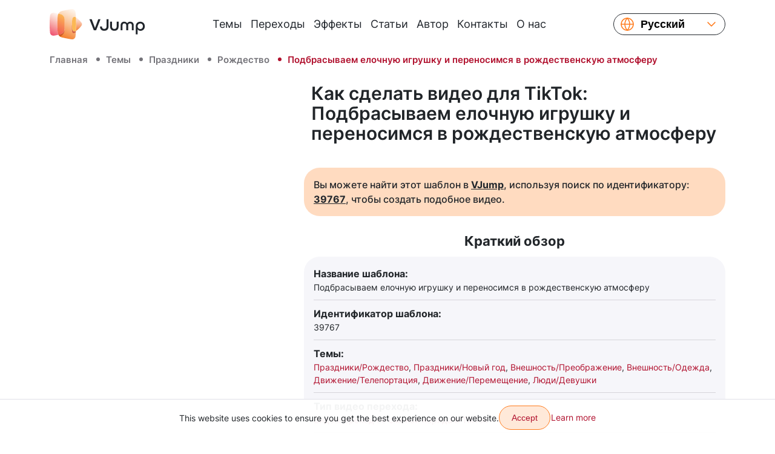

--- FILE ---
content_type: text/html; charset=UTF-8
request_url: https://vjump.com/ru/template/throw-up-a-christmas-tree-toy-and-get-transported-into-the-christmas-atmosphere
body_size: 43877
content:
<!doctype html>
<html lang="ru">
    <head>
        <meta charset="utf-8">
        <meta name="viewport" content="width=device-width, initial-scale=1, shrink-to-fit=no, maximum-scale=4.0">
        <title>Подбрасываем елочную игрушку и переносимся в рождественскую атмосферу ✔️ Как сделать видео для TikTokв</title>
         <meta name="description" content="Подбрасываем елочную игрушку и переносимся в рождественскую атмосферу⚡ Видеопереход со сменой наряда в TikTok: Создайте видео всего за несколько кликов ⏩ Легко, быстро, надежно, высокое качество и недорого ☝ Добавьте переходы и эффекты в ваше видео прямо сейчас ➢ VJump [Android, iOS]">                  <link rel="canonical" href="https://vjump.com/ru/template/throw-up-a-christmas-tree-toy-and-get-transported-into-the-christmas-atmosphere">          <link rel="alternate" hreflang="x-default" href="https://vjump.com/template/throw-up-a-christmas-tree-toy-and-get-transported-into-the-christmas-atmosphere">  <link rel="alternate" hreflang="en" href="https://vjump.com/template/throw-up-a-christmas-tree-toy-and-get-transported-into-the-christmas-atmosphere">  <link rel="alternate" hreflang="es" href="https://vjump.com/es/template/throw-up-a-christmas-tree-toy-and-get-transported-into-the-christmas-atmosphere">  <link rel="alternate" hreflang="uk" href="https://vjump.com/uk/template/throw-up-a-christmas-tree-toy-and-get-transported-into-the-christmas-atmosphere">  <link rel="alternate" hreflang="ru" href="https://vjump.com/ru/template/throw-up-a-christmas-tree-toy-and-get-transported-into-the-christmas-atmosphere">  <link rel="alternate" hreflang="fr" href="https://vjump.com/fr/template/throw-up-a-christmas-tree-toy-and-get-transported-into-the-christmas-atmosphere">  <link rel="alternate" hreflang="ja" href="https://vjump.com/ja/template/throw-up-a-christmas-tree-toy-and-get-transported-into-the-christmas-atmosphere">  <link rel="alternate" hreflang="zh" href="https://vjump.com/zh/template/throw-up-a-christmas-tree-toy-and-get-transported-into-the-christmas-atmosphere">  <link rel="alternate" hreflang="zh-Hans" href="https://vjump.com/zh-Hans/template/throw-up-a-christmas-tree-toy-and-get-transported-into-the-christmas-atmosphere">                     <meta property="og:title" content="Подбрасываем елочную игрушку и переносимся в рождественскую атмосферу ✔️ Как сделать видео для TikTokв">                    <meta property="og:description" content="Подбрасываем елочную игрушку и переносимся в рождественскую атмосферу⚡ Видеопереход со сменой наряда в TikTok: Создайте видео всего за несколько кликов ⏩ Легко, быстро, надежно, высокое качество и недорого ☝ Добавьте переходы и эффекты в ваше видео прямо сейчас ➢ VJump [Android, iOS]">                    <meta property="og:type" content="video.movie">                    <meta property="og:locale" content="ru">                    <meta property="og:url" content="https://vjump.com/ru/s/u5tso">                     <meta property="og:image" content="https://cdn.vjump.com/p/1718-SP/slji2w-sm.0000008.jpg"><meta property="og:image:width" content="360"><meta property="og:image:height" content="640"><meta property="og:image:type" content="image/jpeg">                                 <meta property="og:video" content="https://cdn.vjump.com/p/1718-SP/slji2w-sm.mp4"><meta property="og:video:width" content="360"><meta property="og:video:height" content="640"><meta property="og:video:type" content="video/mp4">                                 <meta property="og:image" content="https://cdn.vjump.com/p/1718-SP/slji2w.0000008.jpg"><meta property="og:image:width" content="1080"><meta property="og:image:height" content="1920"><meta property="og:image:type" content="image/jpeg">                                 <meta property="og:video" content="https://cdn.vjump.com/p/1718-SP/slji2w.mp4"><meta property="og:video:width" content="1080"><meta property="og:video:height" content="1920"><meta property="og:video:type" content="video/mp4">                                <meta property="video:release_date" content="2024-10-18">                    <meta property="video:duration" content="12">                    <meta property="og:site_name" content="VJump">                <link rel="apple-touch-icon" sizes="180x180" href="/apple-touch-icon.png">
        <link rel="icon" type="image/png" sizes="32x32" href="/favicon-32x32.png">
        <link rel="icon" type="image/png" sizes="16x16" href="/favicon-16x16.png">
        <link rel="manifest" href="/site.webmanifest">
        <link rel="mask-icon" href="/safari-pinned-tab.svg" color="#5bbad5">
        <meta name="msapplication-TileColor" content="#da532c">
        <meta name="theme-color" content="#ffffff">
        <link rel="preconnect" href="https://fonts.googleapis.com">
        <link rel="preconnect" href="https://fonts.gstatic.com" crossorigin>

        <style>
            /* cyrillic-ext */
            @font-face {
                font-family: 'Inter';
                font-style: normal;
                font-weight: 400;
                font-display: swap;
                src: url(/fonts/inter/UcC73FwrK3iLTeHuS_fvQtMwCp50KnMa2JL7SUc.woff2) format('woff2');
                unicode-range: U+0460-052F, U+1C80-1C88, U+20B4, U+2DE0-2DFF, U+A640-A69F, U+FE2E-FE2F;
            }
            /* cyrillic */
            @font-face {
                font-family: 'Inter';
                font-style: normal;
                font-weight: 400;
                font-display: swap;
                src: url(/fonts/inter/UcC73FwrK3iLTeHuS_fvQtMwCp50KnMa0ZL7SUc.woff2) format('woff2');
                unicode-range: U+0301, U+0400-045F, U+0490-0491, U+04B0-04B1, U+2116;
            }
            /* greek-ext */
            @font-face {
                font-family: 'Inter';
                font-style: normal;
                font-weight: 400;
                font-display: swap;
                src: url(/fonts/inter/UcC73FwrK3iLTeHuS_fvQtMwCp50KnMa2ZL7SUc.woff2) format('woff2');
                unicode-range: U+1F00-1FFF;
            }
            /* greek */
            @font-face {
                font-family: 'Inter';
                font-style: normal;
                font-weight: 400;
                font-display: swap;
                src: url(/fonts/inter/UcC73FwrK3iLTeHuS_fvQtMwCp50KnMa1pL7SUc.woff2) format('woff2');
                unicode-range: U+0370-0377, U+037A-037F, U+0384-038A, U+038C, U+038E-03A1, U+03A3-03FF;
            }
            /* vietnamese */
            @font-face {
                font-family: 'Inter';
                font-style: normal;
                font-weight: 400;
                font-display: swap;
                src: url(/fonts/inter/UcC73FwrK3iLTeHuS_fvQtMwCp50KnMa2pL7SUc.woff2) format('woff2');
                unicode-range: U+0102-0103, U+0110-0111, U+0128-0129, U+0168-0169, U+01A0-01A1, U+01AF-01B0, U+0300-0301, U+0303-0304, U+0308-0309, U+0323, U+0329, U+1EA0-1EF9, U+20AB;
            }
            /* latin-ext */
            @font-face {
                font-family: 'Inter';
                font-style: normal;
                font-weight: 400;
                font-display: swap;
                src: url(/fonts/inter/UcC73FwrK3iLTeHuS_fvQtMwCp50KnMa25L7SUc.woff2) format('woff2');
                unicode-range: U+0100-02AF, U+0304, U+0308, U+0329, U+1E00-1E9F, U+1EF2-1EFF, U+2020, U+20A0-20AB, U+20AD-20C0, U+2113, U+2C60-2C7F, U+A720-A7FF;
            }
            /* latin */
            @font-face {
                font-family: 'Inter';
                font-style: normal;
                font-weight: 400;
                font-display: swap;
                src: url(/fonts/inter/UcC73FwrK3iLTeHuS_fvQtMwCp50KnMa1ZL7.woff2) format('woff2');
                unicode-range: U+0000-00FF, U+0131, U+0152-0153, U+02BB-02BC, U+02C6, U+02DA, U+02DC, U+0304, U+0308, U+0329, U+2000-206F, U+2074, U+20AC, U+2122, U+2191, U+2193, U+2212, U+2215, U+FEFF, U+FFFD;
            }
            /* cyrillic-ext */
            @font-face {
                font-family: 'Inter';
                font-style: normal;
                font-weight: 500;
                font-display: swap;
                src: url(/fonts/inter/UcC73FwrK3iLTeHuS_fvQtMwCp50KnMa2JL7SUc.woff2) format('woff2');
                unicode-range: U+0460-052F, U+1C80-1C88, U+20B4, U+2DE0-2DFF, U+A640-A69F, U+FE2E-FE2F;
            }
            /* cyrillic */
            @font-face {
                font-family: 'Inter';
                font-style: normal;
                font-weight: 500;
                font-display: swap;
                src: url(/fonts/inter/UcC73FwrK3iLTeHuS_fvQtMwCp50KnMa0ZL7SUc.woff2) format('woff2');
                unicode-range: U+0301, U+0400-045F, U+0490-0491, U+04B0-04B1, U+2116;
            }
            /* greek-ext */
            @font-face {
                font-family: 'Inter';
                font-style: normal;
                font-weight: 500;
                font-display: swap;
                src: url(/fonts/inter/UcC73FwrK3iLTeHuS_fvQtMwCp50KnMa2ZL7SUc.woff2) format('woff2');
                unicode-range: U+1F00-1FFF;
            }
            /* greek */
            @font-face {
                font-family: 'Inter';
                font-style: normal;
                font-weight: 500;
                font-display: swap;
                src: url(/fonts/inter/UcC73FwrK3iLTeHuS_fvQtMwCp50KnMa1pL7SUc.woff2) format('woff2');
                unicode-range: U+0370-0377, U+037A-037F, U+0384-038A, U+038C, U+038E-03A1, U+03A3-03FF;
            }
            /* vietnamese */
            @font-face {
                font-family: 'Inter';
                font-style: normal;
                font-weight: 500;
                font-display: swap;
                src: url(/fonts/inter/UcC73FwrK3iLTeHuS_fvQtMwCp50KnMa2pL7SUc.woff2) format('woff2');
                unicode-range: U+0102-0103, U+0110-0111, U+0128-0129, U+0168-0169, U+01A0-01A1, U+01AF-01B0, U+0300-0301, U+0303-0304, U+0308-0309, U+0323, U+0329, U+1EA0-1EF9, U+20AB;
            }
            /* latin-ext */
            @font-face {
                font-family: 'Inter';
                font-style: normal;
                font-weight: 500;
                font-display: swap;
                src: url(/fonts/inter/UcC73FwrK3iLTeHuS_fvQtMwCp50KnMa25L7SUc.woff2) format('woff2');
                unicode-range: U+0100-02AF, U+0304, U+0308, U+0329, U+1E00-1E9F, U+1EF2-1EFF, U+2020, U+20A0-20AB, U+20AD-20C0, U+2113, U+2C60-2C7F, U+A720-A7FF;
            }
            /* latin */
            @font-face {
                font-family: 'Inter';
                font-style: normal;
                font-weight: 500;
                font-display: swap;
                src: url(/fonts/inter/UcC73FwrK3iLTeHuS_fvQtMwCp50KnMa1ZL7.woff2) format('woff2');
                unicode-range: U+0000-00FF, U+0131, U+0152-0153, U+02BB-02BC, U+02C6, U+02DA, U+02DC, U+0304, U+0308, U+0329, U+2000-206F, U+2074, U+20AC, U+2122, U+2191, U+2193, U+2212, U+2215, U+FEFF, U+FFFD;
            }
            /* cyrillic-ext */
            @font-face {
                font-family: 'Inter';
                font-style: normal;
                font-weight: 600;
                font-display: swap;
                src: url(/fonts/inter/UcC73FwrK3iLTeHuS_fvQtMwCp50KnMa2JL7SUc.woff2) format('woff2');
                unicode-range: U+0460-052F, U+1C80-1C88, U+20B4, U+2DE0-2DFF, U+A640-A69F, U+FE2E-FE2F;
            }
            /* cyrillic */
            @font-face {
                font-family: 'Inter';
                font-style: normal;
                font-weight: 600;
                font-display: swap;
                src: url(/fonts/inter/UcC73FwrK3iLTeHuS_fvQtMwCp50KnMa0ZL7SUc.woff2) format('woff2');
                unicode-range: U+0301, U+0400-045F, U+0490-0491, U+04B0-04B1, U+2116;
            }
            /* greek-ext */
            @font-face {
                font-family: 'Inter';
                font-style: normal;
                font-weight: 600;
                font-display: swap;
                src: url(/fonts/inter/UcC73FwrK3iLTeHuS_fvQtMwCp50KnMa2ZL7SUc.woff2) format('woff2');
                unicode-range: U+1F00-1FFF;
            }
            /* greek */
            @font-face {
                font-family: 'Inter';
                font-style: normal;
                font-weight: 600;
                font-display: swap;
                src: url(/fonts/inter/UcC73FwrK3iLTeHuS_fvQtMwCp50KnMa1pL7SUc.woff2) format('woff2');
                unicode-range: U+0370-0377, U+037A-037F, U+0384-038A, U+038C, U+038E-03A1, U+03A3-03FF;
            }
            /* vietnamese */
            @font-face {
                font-family: 'Inter';
                font-style: normal;
                font-weight: 600;
                font-display: swap;
                src: url(/fonts/inter/UcC73FwrK3iLTeHuS_fvQtMwCp50KnMa2pL7SUc.woff2) format('woff2');
                unicode-range: U+0102-0103, U+0110-0111, U+0128-0129, U+0168-0169, U+01A0-01A1, U+01AF-01B0, U+0300-0301, U+0303-0304, U+0308-0309, U+0323, U+0329, U+1EA0-1EF9, U+20AB;
            }
            /* latin-ext */
            @font-face {
                font-family: 'Inter';
                font-style: normal;
                font-weight: 600;
                font-display: swap;
                src: url(/fonts/inter/UcC73FwrK3iLTeHuS_fvQtMwCp50KnMa25L7SUc.woff2) format('woff2');
                unicode-range: U+0100-02AF, U+0304, U+0308, U+0329, U+1E00-1E9F, U+1EF2-1EFF, U+2020, U+20A0-20AB, U+20AD-20C0, U+2113, U+2C60-2C7F, U+A720-A7FF;
            }
            /* latin */
            @font-face {
                font-family: 'Inter';
                font-style: normal;
                font-weight: 600;
                font-display: swap;
                src: url(/fonts/inter/UcC73FwrK3iLTeHuS_fvQtMwCp50KnMa1ZL7.woff2) format('woff2');
                unicode-range: U+0000-00FF, U+0131, U+0152-0153, U+02BB-02BC, U+02C6, U+02DA, U+02DC, U+0304, U+0308, U+0329, U+2000-206F, U+2074, U+20AC, U+2122, U+2191, U+2193, U+2212, U+2215, U+FEFF, U+FFFD;
            }
            /* cyrillic-ext */
            @font-face {
                font-family: 'Inter';
                font-style: normal;
                font-weight: 700;
                font-display: swap;
                src: url(/fonts/inter/UcC73FwrK3iLTeHuS_fvQtMwCp50KnMa2JL7SUc.woff2) format('woff2');
                unicode-range: U+0460-052F, U+1C80-1C88, U+20B4, U+2DE0-2DFF, U+A640-A69F, U+FE2E-FE2F;
            }
            /* cyrillic */
            @font-face {
                font-family: 'Inter';
                font-style: normal;
                font-weight: 700;
                font-display: swap;
                src: url(/fonts/inter/UcC73FwrK3iLTeHuS_fvQtMwCp50KnMa0ZL7SUc.woff2) format('woff2');
                unicode-range: U+0301, U+0400-045F, U+0490-0491, U+04B0-04B1, U+2116;
            }
            /* greek-ext */
            @font-face {
                font-family: 'Inter';
                font-style: normal;
                font-weight: 700;
                font-display: swap;
                src: url(/fonts/inter/UcC73FwrK3iLTeHuS_fvQtMwCp50KnMa2ZL7SUc.woff2) format('woff2');
                unicode-range: U+1F00-1FFF;
            }
            /* greek */
            @font-face {
                font-family: 'Inter';
                font-style: normal;
                font-weight: 700;
                font-display: swap;
                src: url(/fonts/inter/UcC73FwrK3iLTeHuS_fvQtMwCp50KnMa1pL7SUc.woff2) format('woff2');
                unicode-range: U+0370-0377, U+037A-037F, U+0384-038A, U+038C, U+038E-03A1, U+03A3-03FF;
            }
            /* vietnamese */
            @font-face {
                font-family: 'Inter';
                font-style: normal;
                font-weight: 700;
                font-display: swap;
                src: url(/fonts/inter/UcC73FwrK3iLTeHuS_fvQtMwCp50KnMa2pL7SUc.woff2) format('woff2');
                unicode-range: U+0102-0103, U+0110-0111, U+0128-0129, U+0168-0169, U+01A0-01A1, U+01AF-01B0, U+0300-0301, U+0303-0304, U+0308-0309, U+0323, U+0329, U+1EA0-1EF9, U+20AB;
            }
            /* latin-ext */
            @font-face {
                font-family: 'Inter';
                font-style: normal;
                font-weight: 700;
                font-display: swap;
                src: url(/fonts/inter/UcC73FwrK3iLTeHuS_fvQtMwCp50KnMa25L7SUc.woff2) format('woff2');
                unicode-range: U+0100-02AF, U+0304, U+0308, U+0329, U+1E00-1E9F, U+1EF2-1EFF, U+2020, U+20A0-20AB, U+20AD-20C0, U+2113, U+2C60-2C7F, U+A720-A7FF;
            }
            /* latin */
            @font-face {
                font-family: 'Inter';
                font-style: normal;
                font-weight: 700;
                font-display: swap;
                src: url(/fonts/inter/UcC73FwrK3iLTeHuS_fvQtMwCp50KnMa1ZL7.woff2) format('woff2');
                unicode-range: U+0000-00FF, U+0131, U+0152-0153, U+02BB-02BC, U+02C6, U+02DA, U+02DC, U+0304, U+0308, U+0329, U+2000-206F, U+2074, U+20AC, U+2122, U+2191, U+2193, U+2212, U+2215, U+FEFF, U+FFFD;
            }
        </style>

        
        
        <style>
            .video-slider-container .video-slider {
                opacity: 0;
            }
            .video-slider-container--loaded .video-slider {
                opacity: 1;
            }
            .video-slider-container--loaded .video-slider-container__preview {
                display: none;
            }
            .video-slider-container {
                position: relative;
            }
            .video-slider-container__preview {
                z-index: 10;
                position: absolute;
                top: 0;
                left: 0;
                right: 0;
                bottom: 45px;
                display: flex;
            }
            .video-slider-container__preview div {
                border-radius: 26px;
                background-color: rgba(0,0,0,.5);
            }
            .video-slider-container__preview img {
                border-radius: 26px;
                filter: blur(5px);
            }
            .video-slider-container__preview--0,
            .video-slider-container__preview--2  {
                max-width:250px;
            }
            .video-slider-container__preview--1  {
                max-width:275px;
            }
            @media (min-width: 415px) {
                .video-slider-container__preview--1  {
                    max-width:none;
                }
            }

        </style>

        <style>
            
/*!
 * Bootstrap Reboot v5.3.6 (https://getbootstrap.com/)
 * Copyright 2011-2025 The Bootstrap Authors
 * Licensed under MIT (https://github.com/twbs/bootstrap/blob/main/LICENSE)
 */:root{--bs-blue:#0d6efd;--bs-indigo:#6610f2;--bs-purple:#6f42c1;--bs-pink:#d63384;--bs-red:#dc3545;--bs-orange:#fd7e14;--bs-yellow:#ffc107;--bs-green:#198754;--bs-teal:#20c997;--bs-cyan:#0dcaf0;--bs-black:#000;--bs-gray:#6c757d;--bs-gray-dark:#343a40;--bs-gray-100:#f8f9fa;--bs-gray-200:#e9ecef;--bs-gray-300:#dee2e6;--bs-gray-400:#ced4da;--bs-gray-500:#adb5bd;--bs-gray-600:#6c757d;--bs-gray-700:#495057;--bs-gray-800:#343a40;--bs-gray-900:#212529;--bs-primary:#ff7b1c;--bs-primary-2:#b1112e;--bs-primary-3:#ffe9d9;--bs-primary-3-hover:#ffcba6;--bs-primary-3-disabled:#ffe9d9;--bs-primary-light:#ffdbc0;--bs-dark:#21262c;--bs-danger:#ef3448;--bs-white:#fff;--bs-light:#747379;--bs-lightest:#f6f6fa;--bs-yellow:gold;--bs-rtm:#399351;--bs-primary-rgb:255,123,28;--bs-primary-2-rgb:177,17,46;--bs-primary-3-rgb:255,233,217;--bs-primary-3-hover-rgb:255,203,166;--bs-primary-3-disabled-rgb:255,233,217;--bs-primary-light-rgb:255,219,192;--bs-dark-rgb:33,38,44;--bs-danger-rgb:239,52,72;--bs-light-rgb:116,115,121;--bs-lightest-rgb:246,246,250;--bs-yellow-rgb:255,215,0;--bs-rtm-rgb:57,147,81;--bs-primary-text-emphasis:#66310b;--bs-secondary-text-emphasis:#2b2f32;--bs-success-text-emphasis:#0a3622;--bs-info-text-emphasis:#055160;--bs-warning-text-emphasis:#664d03;--bs-danger-text-emphasis:#60151d;--bs-light-text-emphasis:#495057;--bs-dark-text-emphasis:#495057;--bs-primary-bg-subtle:#ffe5d2;--bs-secondary-bg-subtle:#e2e3e5;--bs-success-bg-subtle:#d1e7dd;--bs-info-bg-subtle:#cff4fc;--bs-warning-bg-subtle:#fff3cd;--bs-danger-bg-subtle:#fcd6da;--bs-light-bg-subtle:#fcfcfd;--bs-dark-bg-subtle:#ced4da;--bs-primary-border-subtle:#ffcaa4;--bs-secondary-border-subtle:#c4c8cb;--bs-success-border-subtle:#a3cfbb;--bs-info-border-subtle:#9eeaf9;--bs-warning-border-subtle:#ffe69c;--bs-danger-border-subtle:#f9aeb6;--bs-light-border-subtle:#e9ecef;--bs-dark-border-subtle:#adb5bd;--bs-white-rgb:255,255,255;--bs-black-rgb:0,0,0;--bs-font-sans-serif:system-ui,-apple-system,"Segoe UI",Roboto,"Helvetica Neue","Noto Sans","Liberation Sans",Arial,sans-serif,"Apple Color Emoji","Segoe UI Emoji","Segoe UI Symbol","Noto Color Emoji";--bs-font-monospace:SFMono-Regular,Menlo,Monaco,Consolas,"Liberation Mono","Courier New",monospace;--bs-gradient:linear-gradient(180deg,hsla(0,0%,100%,.15),hsla(0,0%,100%,0));--bs-body-font-family:"Inter",sans-serif;--bs-body-font-size:1rem;--bs-body-font-weight:400;--bs-body-line-height:1.5;--bs-body-color:#212529;--bs-body-color-rgb:33,37,41;--bs-body-bg:#fff;--bs-body-bg-rgb:255,255,255;--bs-emphasis-color:#000;--bs-emphasis-color-rgb:0,0,0;--bs-secondary-color:rgba(33,37,41,.75);--bs-secondary-color-rgb:33,37,41;--bs-secondary-bg:#e9ecef;--bs-secondary-bg-rgb:233,236,239;--bs-tertiary-color:rgba(33,37,41,.5);--bs-tertiary-color-rgb:33,37,41;--bs-tertiary-bg:#f8f9fa;--bs-tertiary-bg-rgb:248,249,250;--bs-heading-color:inherit;--bs-link-color:#ff7b1c;--bs-link-color-rgb:255,123,28;--bs-link-decoration:none;--bs-link-hover-color:#cc6216;--bs-link-hover-color-rgb:204,98,22;--bs-code-color:#d63384;--bs-highlight-color:#212529;--bs-highlight-bg:#fff3cd;--bs-border-width:1px;--bs-border-style:solid;--bs-border-color:#dfdfe8;--bs-border-color-translucent:rgba(0,0,0,.175);--bs-border-radius:26px;--bs-border-radius-sm:0.25rem;--bs-border-radius-lg:0.5rem;--bs-border-radius-xl:1rem;--bs-border-radius-xxl:2rem;--bs-border-radius-2xl:var(--bs-border-radius-xxl);--bs-border-radius-pill:50rem;--bs-box-shadow:0 0.5rem 1rem rgba(0,0,0,.15);--bs-box-shadow-sm:0 0.125rem 0.25rem rgba(0,0,0,.075);--bs-box-shadow-lg:0 1rem 3rem rgba(0,0,0,.175);--bs-box-shadow-inset:inset 0 1px 2px rgba(0,0,0,.075);--bs-focus-ring-width:0.25rem;--bs-focus-ring-opacity:0.25;--bs-focus-ring-color:rgba(255,123,28,.25);--bs-form-valid-color:#198754;--bs-form-valid-border-color:#198754;--bs-form-invalid-color:#ef3448;--bs-form-invalid-border-color:#ef3448}*,:after,:before{box-sizing:border-box}@media (prefers-reduced-motion:no-preference){:root{scroll-behavior:smooth}}body{-webkit-text-size-adjust:100%;-webkit-tap-highlight-color:rgba(0,0,0,0);background-color:var(--bs-body-bg);color:var(--bs-body-color);font-family:var(--bs-body-font-family);font-size:var(--bs-body-font-size);font-weight:var(--bs-body-font-weight);line-height:var(--bs-body-line-height);margin:0;text-align:var(--bs-body-text-align)}hr{border:0;border-top:var(--bs-border-width) solid;color:#f6f6fa;margin:.625rem 0;opacity:.25}.h1,.h2,.h3,.h4,.h5,.h6,h1,h2,h3,h4,h5,h6{color:var(--bs-heading-color);font-weight:500;line-height:1.2;margin-bottom:.3125rem;margin-top:0}.h1,h1{font-size:calc(1.375rem + 1.5vw)}@media (min-width:1200px){.h1,h1{font-size:2.5rem}}.h2,h2{font-size:calc(1.325rem + .9vw)}@media (min-width:1200px){.h2,h2{font-size:2rem}}.h3,h3{font-size:calc(1.3rem + .6vw)}@media (min-width:1200px){.h3,h3{font-size:1.75rem}}.h4,h4{font-size:calc(1.275rem + .3vw)}@media (min-width:1200px){.h4,h4{font-size:1.5rem}}.h5,h5{font-size:1.25rem}.h6,h6{font-size:1rem}p{margin-bottom:1rem;margin-top:0}abbr[title]{cursor:help;-webkit-text-decoration:underline dotted;text-decoration:underline dotted;-webkit-text-decoration-skip-ink:none;text-decoration-skip-ink:none}address{font-style:normal;line-height:inherit;margin-bottom:1rem}ol,ul{padding-left:2rem}dl,ol,ul{margin-bottom:1rem;margin-top:0}ol ol,ol ul,ul ol,ul ul{margin-bottom:0}dt{font-weight:700}dd{margin-bottom:.5rem;margin-left:0}blockquote{margin:0 0 1rem}b,strong{font-weight:bolder}.small,small{font-size:.875em}.mark,mark{background-color:var(--bs-highlight-bg);color:var(--bs-highlight-color);padding:.1875em}sub,sup{font-size:.75em;line-height:0;position:relative;vertical-align:baseline}sub{bottom:-.25em}sup{top:-.5em}a{color:rgba(var(--bs-link-color-rgb),var(--bs-link-opacity,1));text-decoration:none}a:hover{--bs-link-color-rgb:var(--bs-link-hover-color-rgb)}a:not([href]):not([class]),a:not([href]):not([class]):hover{color:inherit;text-decoration:none}code,kbd,pre,samp{font-family:var(--bs-font-monospace);font-size:1em}pre{display:block;font-size:.875em;margin-bottom:1rem;margin-top:0;overflow:auto}pre code{color:inherit;font-size:inherit;word-break:normal}code{word-wrap:break-word;color:var(--bs-code-color);font-size:.875em}a>code{color:inherit}kbd{background-color:var(--bs-body-color);border-radius:.25rem;color:var(--bs-body-bg);font-size:.875em;padding:.1875rem .375rem}kbd kbd{font-size:1em;padding:0}figure{margin:0 0 1rem}img,svg{vertical-align:middle}table{border-collapse:collapse;caption-side:bottom}caption{color:var(--bs-secondary-color);padding-bottom:.5rem;padding-top:.5rem;text-align:left}th{text-align:inherit;text-align:-webkit-match-parent}tbody,td,tfoot,th,thead,tr{border:0 solid;border-color:inherit}label{display:inline-block}button{border-radius:0}button:focus:not(:focus-visible){outline:0}button,input,select,textarea{font-family:inherit;font-size:inherit;line-height:inherit;margin:0}button,select{text-transform:none}[role=button]{cursor:pointer}select{word-wrap:normal}select:disabled{opacity:1}[list]:not([type=date]):not([type=datetime-local]):not([type=month]):not([type=week]):not([type=time])::-webkit-calendar-picker-indicator{display:none!important}[type=button],[type=reset],[type=submit],button{-webkit-appearance:button}[type=button]:not(:disabled),[type=reset]:not(:disabled),[type=submit]:not(:disabled),button:not(:disabled){cursor:pointer}textarea{resize:vertical}fieldset{border:0;margin:0;min-width:0;padding:0}legend{float:left;font-size:calc(1.275rem + .3vw);line-height:inherit;margin-bottom:.5rem;padding:0;width:100%}@media (min-width:1200px){legend{font-size:1.5rem}}legend+*{clear:left}[type=search]{-webkit-appearance:textfield;outline-offset:-2px}output{display:inline-block}iframe{border:0}summary{cursor:pointer;display:list-item}progress{vertical-align:baseline}[hidden]{display:none!important}

/*!
 * Bootstrap Grid v5.3.6 (https://getbootstrap.com/)
 * Copyright 2011-2025 The Bootstrap Authors
 * Licensed under MIT (https://github.com/twbs/bootstrap/blob/main/LICENSE)
 */.container,.container-fluid,.container-lg,.container-md,.container-sm,.container-xl,.container-xxl{--bs-gutter-x:1.5rem;--bs-gutter-y:0;margin-left:auto;margin-right:auto;padding-left:calc(var(--bs-gutter-x)*.5);padding-right:calc(var(--bs-gutter-x)*.5);width:100%}@media (min-width:576px){.container,.container-sm{max-width:540px}}@media (min-width:768px){.container,.container-md,.container-sm{max-width:720px}}@media (min-width:992px){.container,.container-lg,.container-md,.container-sm{max-width:960px}}@media (min-width:1200px){.container,.container-lg,.container-md,.container-sm,.container-xl{max-width:1140px}}@media (min-width:1400px){.container,.container-lg,.container-md,.container-sm,.container-xl,.container-xxl{max-width:1320px}}:root{--bs-breakpoint-xs:0;--bs-breakpoint-sm:576px;--bs-breakpoint-md:768px;--bs-breakpoint-lg:992px;--bs-breakpoint-xl:1200px;--bs-breakpoint-xxl:1400px}.row{--bs-gutter-x:1.5rem;--bs-gutter-y:0;display:flex;flex-wrap:wrap;margin-left:calc(var(--bs-gutter-x)*-.5);margin-right:calc(var(--bs-gutter-x)*-.5);margin-top:calc(var(--bs-gutter-y)*-1)}.row>*{box-sizing:border-box;flex-shrink:0;margin-top:var(--bs-gutter-y);max-width:100%;padding-left:calc(var(--bs-gutter-x)*.5);padding-right:calc(var(--bs-gutter-x)*.5);width:100%}.col{flex:1 0 0}.col-auto{flex:0 0 auto;width:auto}.col-2{flex:0 0 auto;width:16.66666667%}.col-4{flex:0 0 auto;width:33.33333333%}.col-5{flex:0 0 auto;width:41.66666667%}.col-6{flex:0 0 auto;width:50%}.col-7{flex:0 0 auto;width:58.33333333%}.col-12{flex:0 0 auto;width:100%}.gx-0{--bs-gutter-x:0}.g-2{--bs-gutter-x:0.125rem;--bs-gutter-y:0.125rem}.g-4{--bs-gutter-x:0.25rem;--bs-gutter-y:0.25rem}@media (min-width:576px){.col-sm-6{flex:0 0 auto;width:50%}}@media (min-width:768px){.col-md{flex:1 0 0}.col-md-3{flex:0 0 auto;width:25%}.col-md-4{flex:0 0 auto;width:33.33333333%}.col-md-6{flex:0 0 auto;width:50%}.col-md-8{flex:0 0 auto;width:66.66666667%}}@media (min-width:992px){.col-lg{flex:1 0 0}.col-lg-3{flex:0 0 auto;width:25%}.col-lg-4{flex:0 0 auto;width:33.33333333%}.col-lg-6{flex:0 0 auto;width:50%}.col-lg-8{flex:0 0 auto;width:66.66666667%}.col-lg-9{flex:0 0 auto;width:75%}.col-lg-10{flex:0 0 auto;width:83.33333333%}.col-lg-12{flex:0 0 auto;width:100%}.offset-lg-2{margin-left:16.66666667%}}@media (min-width:1200px){.col-xl-2{flex:0 0 auto;width:16.66666667%}.col-xl-3{flex:0 0 auto;width:25%}.col-xl-4{flex:0 0 auto;width:33.33333333%}.col-xl-6{flex:0 0 auto;width:50%}.col-xl-10{flex:0 0 auto;width:83.33333333%}}@media (min-width:1400px){.col-xxl-3{flex:0 0 auto;width:25%}.col-xxl-6{flex:0 0 auto;width:50%}}@media (min-width:576px){.d-sm-block{display:block!important}.d-sm-flex{display:flex!important}.d-sm-none{display:none!important}.flex-sm-row{flex-direction:row!important}.flex-sm-grow-0{flex-grow:0!important}.justify-content-sm-start{justify-content:flex-start!important}.justify-content-sm-center{justify-content:center!important}.py-sm-10{padding-bottom:.625rem!important;padding-top:.625rem!important}}@media (min-width:768px){.d-md-inline{display:inline!important}.d-md-inline-block{display:inline-block!important}.d-md-block{display:block!important}.d-md-flex{display:flex!important}.d-md-inline-flex{display:inline-flex!important}.d-md-none{display:none!important}.flex-md-row{flex-direction:row!important}.flex-md-row-reverse{flex-direction:row-reverse!important}.flex-md-grow-0{flex-grow:0!important}.flex-md-grow-1{flex-grow:1!important}.flex-md-nowrap{flex-wrap:nowrap!important}.justify-content-md-start{justify-content:flex-start!important}.justify-content-md-end{justify-content:flex-end!important}.justify-content-md-between{justify-content:space-between!important}.align-items-md-start{align-items:flex-start!important}.align-items-md-center{align-items:center!important}.order-md-1{order:1!important}.order-md-2{order:2!important}.order-md-3{order:3!important}.m-md-0{margin:0!important}.my-md-32{margin-bottom:2rem!important;margin-top:2rem!important}.my-md-40{margin-bottom:2.5rem!important;margin-top:2.5rem!important}.mt-md-10{margin-top:.625rem!important}.mt-md-24{margin-top:1.5rem!important}.mt-md-80{margin-top:5rem!important}.me-md-0{margin-right:0!important}.me-md-20{margin-right:1.25rem!important}.mb-md-0{margin-bottom:0!important}.mb-md-16{margin-bottom:1rem!important}.mb-md-20{margin-bottom:1.25rem!important}.mb-md-24{margin-bottom:1.5rem!important}.mb-md-25{margin-bottom:1.5625rem!important}.mb-md-40{margin-bottom:2.5rem!important}.ms-md-15{margin-left:.9375rem!important}.ms-md-auto{margin-left:auto!important}.p-md-0{padding:0!important}.p-md-12{padding:.75rem!important}.p-md-16{padding:1rem!important}.p-md-20{padding:1.25rem!important}.p-md-24{padding:1.5rem!important}.p-md-30{padding:1.875rem!important}.px-md-24{padding-left:1.5rem!important;padding-right:1.5rem!important}.px-md-30{padding-left:1.875rem!important;padding-right:1.875rem!important}.px-md-32{padding-left:2rem!important;padding-right:2rem!important}.py-md-8{padding-bottom:.5rem!important;padding-top:.5rem!important}.py-md-12{padding-bottom:.75rem!important;padding-top:.75rem!important}.py-md-24{padding-bottom:1.5rem!important;padding-top:1.5rem!important}.py-md-25{padding-bottom:1.5625rem!important;padding-top:1.5625rem!important}.py-md-50{padding-bottom:3.125rem!important;padding-top:3.125rem!important}.py-md-60{padding-bottom:3.75rem!important;padding-top:3.75rem!important}.pt-md-0{padding-top:0!important}.pt-md-24{padding-top:1.5rem!important}.pt-md-60{padding-top:3.75rem!important}.pt-md-80{padding-top:5rem!important}.pe-md-16{padding-right:1rem!important}.pb-md-24{padding-bottom:1.5rem!important}.ps-md-0{padding-left:0!important}.ps-md-16{padding-left:1rem!important}}@media (min-width:992px){.d-lg-inline{display:inline!important}.d-lg-block{display:block!important}.d-lg-flex{display:flex!important}.d-lg-inline-flex{display:inline-flex!important}.d-lg-none{display:none!important}.flex-lg-row{flex-direction:row!important}.flex-lg-grow-0{flex-grow:0!important}.flex-lg-grow-1{flex-grow:1!important}.justify-content-lg-start{justify-content:flex-start!important}.justify-content-lg-end{justify-content:flex-end!important}.justify-content-lg-center{justify-content:center!important}.justify-content-lg-between{justify-content:space-between!important}.align-items-lg-start{align-items:flex-start!important}.align-items-lg-center{align-items:center!important}.mx-lg-0{margin-left:0!important;margin-right:0!important}.mx-lg-10{margin-left:.625rem!important;margin-right:.625rem!important}.my-lg-0{margin-bottom:0!important;margin-top:0!important}.my-lg-32{margin-bottom:2rem!important;margin-top:2rem!important}.my-lg-40{margin-bottom:2.5rem!important;margin-top:2.5rem!important}.my-lg-50{margin-bottom:3.125rem!important;margin-top:3.125rem!important}.my-lg-60{margin-bottom:3.75rem!important;margin-top:3.75rem!important}.mt-lg-0{margin-top:0!important}.mt-lg-20{margin-top:1.25rem!important}.mt-lg-24{margin-top:1.5rem!important}.mt-lg-30{margin-top:1.875rem!important}.mt-lg-32{margin-top:2rem!important}.mt-lg-35{margin-top:2.1875rem!important}.mt-lg-40{margin-top:2.5rem!important}.mt-lg-60{margin-top:3.75rem!important}.me-lg-0{margin-right:0!important}.me-lg-10{margin-right:.625rem!important}.me-lg-20{margin-right:1.25rem!important}.me-lg-25{margin-right:1.5625rem!important}.mb-lg-0{margin-bottom:0!important}.mb-lg-15{margin-bottom:.9375rem!important}.mb-lg-20{margin-bottom:1.25rem!important}.mb-lg-25{margin-bottom:1.5625rem!important}.mb-lg-30{margin-bottom:1.875rem!important}.mb-lg-32{margin-bottom:2rem!important}.mb-lg-40{margin-bottom:2.5rem!important}.mb-lg-48{margin-bottom:3rem!important}.mb-lg-50{margin-bottom:3.125rem!important}.mb-lg-60{margin-bottom:3.75rem!important}.mb-lg-65{margin-bottom:4.0625rem!important}.ms-lg-0{margin-left:0!important}.ms-lg-25{margin-left:1.5625rem!important}.p-lg-20{padding:1.25rem!important}.p-lg-24{padding:1.5rem!important}.p-lg-25{padding:1.5625rem!important}.p-lg-30{padding:1.875rem!important}.p-lg-32{padding:2rem!important}.p-lg-60{padding:3.75rem!important}.px-lg-10{padding-left:.625rem!important;padding-right:.625rem!important}.px-lg-16{padding-left:1rem!important;padding-right:1rem!important}.px-lg-25{padding-left:1.5625rem!important;padding-right:1.5625rem!important}.px-lg-30{padding-left:1.875rem!important;padding-right:1.875rem!important}.px-lg-32{padding-left:2rem!important;padding-right:2rem!important}.px-lg-40{padding-left:2.5rem!important;padding-right:2.5rem!important}.px-lg-48{padding-left:3rem!important;padding-right:3rem!important}.px-lg-60{padding-left:3.75rem!important;padding-right:3.75rem!important}.py-lg-4{padding-bottom:.25rem!important;padding-top:.25rem!important}.py-lg-12{padding-bottom:.75rem!important;padding-top:.75rem!important}.py-lg-15{padding-bottom:.9375rem!important;padding-top:.9375rem!important}.py-lg-16{padding-bottom:1rem!important;padding-top:1rem!important}.py-lg-20{padding-bottom:1.25rem!important;padding-top:1.25rem!important}.py-lg-32{padding-bottom:2rem!important;padding-top:2rem!important}.py-lg-40{padding-bottom:2.5rem!important;padding-top:2.5rem!important}.py-lg-80{padding-bottom:5rem!important;padding-top:5rem!important}.pt-lg-25{padding-top:1.5625rem!important}.pt-lg-60{padding-top:3.75rem!important}.pe-lg-16{padding-right:1rem!important}.pe-lg-25{padding-right:1.5625rem!important}.pb-lg-12{padding-bottom:.75rem!important}.pb-lg-15{padding-bottom:.9375rem!important}.pb-lg-30{padding-bottom:1.875rem!important}.ps-lg-25{padding-left:1.5625rem!important}}@media (min-width:1200px){.d-xl-block{display:block!important}.d-xl-flex{display:flex!important}.d-xl-none{display:none!important}.p-xl-30{padding:1.875rem!important}.p-xl-32{padding:2rem!important}.p-xl-48{padding:3rem!important}.px-xl-80{padding-left:5rem!important;padding-right:5rem!important}.pt-xl-80{padding-top:5rem!important}}.align-top{vertical-align:top!important}.align-middle{vertical-align:middle!important}.float-end{float:right!important}.opacity-25{opacity:.25!important}.opacity-50{opacity:.5!important}.overflow-auto{overflow:auto!important}.overflow-hidden{overflow:hidden!important}.d-inline{display:inline!important}.d-inline-block{display:inline-block!important}.d-block{display:block!important}.d-flex{display:flex!important}.d-inline-flex{display:inline-flex!important}.d-none{display:none!important}.shadow{box-shadow:var(--bs-box-shadow)!important}.shadow-sm{box-shadow:var(--bs-box-shadow-sm)!important}.shadow-lg{box-shadow:var(--bs-box-shadow-lg)!important}.position-relative{position:relative!important}.position-absolute{position:absolute!important}.position-sticky{position:sticky!important}.top-0{top:0!important}.top-100{top:100%!important}.bottom-0{bottom:0!important}.start-0{left:0!important}.end-0{right:0!important}.border{border:var(--bs-border-width) var(--bs-border-style) var(--bs-border-color)!important}.border-0{border:0!important}.border-top{border-top:var(--bs-border-width) var(--bs-border-style) var(--bs-border-color)!important}.border-end{border-right:var(--bs-border-width) var(--bs-border-style) var(--bs-border-color)!important}.border-bottom{border-bottom:var(--bs-border-width) var(--bs-border-style) var(--bs-border-color)!important}.border-start{border-left:var(--bs-border-width) var(--bs-border-style) var(--bs-border-color)!important}.border-primary{--bs-border-opacity:1;border-color:rgba(var(--bs-primary-rgb),var(--bs-border-opacity))!important}.border-danger{--bs-border-opacity:1;border-color:rgba(var(--bs-danger-rgb),var(--bs-border-opacity))!important}.border-success-subtle{border-color:var(--bs-success-border-subtle)!important}.border-2{border-width:2px!important}.w-25{width:25%!important}.w-50{width:50%!important}.w-75{width:75%!important}.w-100{width:100%!important}.w-auto{width:auto!important}.max-w-384{max-width:24rem!important}.max-w-430{max-width:26.875rem!important}.max-w-1320{max-width:82.5rem!important}.h-100{height:100%!important}.h-auto{height:auto!important}.flex-row{flex-direction:row!important}.flex-column{flex-direction:column!important}.flex-column-reverse{flex-direction:column-reverse!important}.flex-grow-0{flex-grow:0!important}.flex-grow-1{flex-grow:1!important}.flex-shrink-0{flex-shrink:0!important}.flex-wrap{flex-wrap:wrap!important}.flex-nowrap{flex-wrap:nowrap!important}.justify-content-start{justify-content:flex-start!important}.justify-content-end{justify-content:flex-end!important}.justify-content-center{justify-content:center!important}.justify-content-between{justify-content:space-between!important}.justify-content-evenly{justify-content:space-evenly!important}.align-items-start{align-items:flex-start!important}.align-items-end{align-items:flex-end!important}.align-items-center{align-items:center!important}.align-self-center{align-self:center!important}.order-1{order:1!important}.order-2{order:2!important}.order-3{order:3!important}.order-4{order:4!important}.m-0{margin:0!important}.m-4{margin:.25rem!important}.m-5{margin:.3125rem!important}.mx-0{margin-left:0!important;margin-right:0!important}.mx-2{margin-left:.125rem!important;margin-right:.125rem!important}.mx-5{margin-left:.3125rem!important;margin-right:.3125rem!important}.mx-10{margin-left:.625rem!important;margin-right:.625rem!important}.mx-15{margin-left:.9375rem!important;margin-right:.9375rem!important}.mx-16{margin-left:1rem!important;margin-right:1rem!important}.mx-auto{margin-left:auto!important;margin-right:auto!important}.my-0{margin-bottom:0!important;margin-top:0!important}.my-2{margin-bottom:.125rem!important;margin-top:.125rem!important}.my-4{margin-bottom:.25rem!important;margin-top:.25rem!important}.my-5{margin-bottom:.3125rem!important;margin-top:.3125rem!important}.my-10{margin-bottom:.625rem!important;margin-top:.625rem!important}.my-16{margin-bottom:1rem!important;margin-top:1rem!important}.my-20{margin-bottom:1.25rem!important;margin-top:1.25rem!important}.my-24{margin-bottom:1.5rem!important;margin-top:1.5rem!important}.my-25{margin-bottom:1.5625rem!important;margin-top:1.5625rem!important}.my-30{margin-bottom:1.875rem!important;margin-top:1.875rem!important}.mt-0{margin-top:0!important}.mt-2{margin-top:.125rem!important}.mt-4{margin-top:.25rem!important}.mt-5{margin-top:.3125rem!important}.mt-8{margin-top:.5rem!important}.mt-10{margin-top:.625rem!important}.mt-12{margin-top:.75rem!important}.mt-15{margin-top:.9375rem!important}.mt-16{margin-top:1rem!important}.mt-20{margin-top:1.25rem!important}.mt-30{margin-top:1.875rem!important}.mt-40{margin-top:2.5rem!important}.mt-50{margin-top:3.125rem!important}.mt-80{margin-top:5rem!important}.mt-auto{margin-top:auto!important}.me-2{margin-right:.125rem!important}.me-4{margin-right:.25rem!important}.me-5{margin-right:.3125rem!important}.me-8{margin-right:.5rem!important}.me-10{margin-right:.625rem!important}.me-20{margin-right:1.25rem!important}.me-auto{margin-right:auto!important}.mb-0{margin-bottom:0!important}.mb-2{margin-bottom:.125rem!important}.mb-4{margin-bottom:.25rem!important}.mb-5{margin-bottom:.3125rem!important}.mb-8{margin-bottom:.5rem!important}.mb-10{margin-bottom:.625rem!important}.mb-12{margin-bottom:.75rem!important}.mb-15{margin-bottom:.9375rem!important}.mb-16{margin-bottom:1rem!important}.mb-20{margin-bottom:1.25rem!important}.mb-24{margin-bottom:1.5rem!important}.mb-25{margin-bottom:1.5625rem!important}.mb-30{margin-bottom:1.875rem!important}.mb-40{margin-bottom:2.5rem!important}.mb-48{margin-bottom:3rem!important}.mb-50{margin-bottom:3.125rem!important}.mb-60{margin-bottom:3.75rem!important}.mb-80{margin-bottom:5rem!important}.mb-auto{margin-bottom:auto!important}.ms-2{margin-left:.125rem!important}.ms-4{margin-left:.25rem!important}.ms-5{margin-left:.3125rem!important}.ms-8{margin-left:.5rem!important}.ms-15{margin-left:.9375rem!important}.ms-auto{margin-left:auto!important}.p-0{padding:0!important}.p-2{padding:.125rem!important}.p-4{padding:.25rem!important}.p-5{padding:.3125rem!important}.p-8{padding:.5rem!important}.p-10{padding:.625rem!important}.p-12{padding:.75rem!important}.p-15{padding:.9375rem!important}.p-16{padding:1rem!important}.p-20{padding:1.25rem!important}.p-30{padding:1.875rem!important}.p-32{padding:2rem!important}.px-0{padding-left:0!important;padding-right:0!important}.px-2{padding-left:.125rem!important;padding-right:.125rem!important}.px-4{padding-left:.25rem!important;padding-right:.25rem!important}.px-5{padding-left:.3125rem!important;padding-right:.3125rem!important}.px-8{padding-left:.5rem!important;padding-right:.5rem!important}.px-12{padding-left:.75rem!important;padding-right:.75rem!important}.px-15{padding-left:.9375rem!important;padding-right:.9375rem!important}.px-16{padding-left:1rem!important;padding-right:1rem!important}.px-20{padding-left:1.25rem!important;padding-right:1.25rem!important}.px-25{padding-left:1.5625rem!important;padding-right:1.5625rem!important}.px-30{padding-left:1.875rem!important;padding-right:1.875rem!important}.px-32{padding-left:2rem!important;padding-right:2rem!important}.py-0{padding-bottom:0!important;padding-top:0!important}.py-2{padding-bottom:.125rem!important;padding-top:.125rem!important}.py-4{padding-bottom:.25rem!important;padding-top:.25rem!important}.py-5{padding-bottom:.3125rem!important;padding-top:.3125rem!important}.py-8{padding-bottom:.5rem!important;padding-top:.5rem!important}.py-10{padding-bottom:.625rem!important;padding-top:.625rem!important}.py-12{padding-bottom:.75rem!important;padding-top:.75rem!important}.py-15{padding-bottom:.9375rem!important;padding-top:.9375rem!important}.py-16{padding-bottom:1rem!important;padding-top:1rem!important}.py-30{padding-bottom:1.875rem!important;padding-top:1.875rem!important}.py-32{padding-bottom:2rem!important;padding-top:2rem!important}.py-40{padding-bottom:2.5rem!important;padding-top:2.5rem!important}.py-65{padding-bottom:4.0625rem!important;padding-top:4.0625rem!important}.pt-8{padding-top:.5rem!important}.pt-10{padding-top:.625rem!important}.pt-12{padding-top:.75rem!important}.pt-15{padding-top:.9375rem!important}.pt-16{padding-top:1rem!important}.pt-30{padding-top:1.875rem!important}.pt-40{padding-top:2.5rem!important}.pt-60{padding-top:3.75rem!important}.pe-5{padding-right:.3125rem!important}.pe-20{padding-right:1.25rem!important}.pe-50{padding-right:3.125rem!important}.pb-10{padding-bottom:.625rem!important}.pb-15{padding-bottom:.9375rem!important}.pb-16{padding-bottom:1rem!important}.pb-20{padding-bottom:1.25rem!important}.pb-30{padding-bottom:1.875rem!important}.ps-2{padding-left:.125rem!important}.ps-12{padding-left:.75rem!important}.ps-15{padding-left:.9375rem!important}.ps-16{padding-left:1rem!important}.ps-50{padding-left:3.125rem!important}.gap-0{gap:0!important}.gap-2{gap:.125rem!important}.gap-4{gap:.25rem!important}.gap-5{gap:.3125rem!important}.gap-8{gap:.5rem!important}.gap-10{gap:.625rem!important}.gap-12{gap:.75rem!important}.gap-14{gap:.875rem!important}.gap-15{gap:.9375rem!important}.gap-16{gap:1rem!important}.gap-20{gap:1.25rem!important}.gap-24{gap:1.5rem!important}.gap-25{gap:1.5625rem!important}.gap-30{gap:1.875rem!important}.gap-32{gap:2rem!important}.gap-40{gap:2.5rem!important}.gap-48{gap:3rem!important}.row-gap-5{row-gap:.3125rem!important}.row-gap-8{row-gap:.5rem!important}.row-gap-10{row-gap:.625rem!important}.row-gap-15{row-gap:.9375rem!important}.row-gap-16{row-gap:1rem!important}.row-gap-20{row-gap:1.25rem!important}.column-gap-5{-moz-column-gap:.3125rem!important;column-gap:.3125rem!important}.column-gap-15{-moz-column-gap:.9375rem!important;column-gap:.9375rem!important}.column-gap-16{-moz-column-gap:1rem!important;column-gap:1rem!important}.column-gap-20{-moz-column-gap:1.25rem!important;column-gap:1.25rem!important}.column-gap-24{-moz-column-gap:1.5rem!important;column-gap:1.5rem!important}.column-gap-25{-moz-column-gap:1.5625rem!important;column-gap:1.5625rem!important}.column-gap-30{-moz-column-gap:1.875rem!important;column-gap:1.875rem!important}.column-gap-32{-moz-column-gap:2rem!important;column-gap:2rem!important}.font-monospace{font-family:var(--bs-font-monospace)!important}.fs-4{font-size:calc(1.275rem + .3vw)!important}.fs-5{font-size:1.25rem!important}.fs-6{font-size:1rem!important}.fst-italic{font-style:italic!important}.fw-light{font-weight:300!important}.fw-normal{font-weight:400!important}.fw-medium{font-weight:500!important}.fw-semibold{font-weight:600!important}.fw-bold{font-weight:700!important}.lh-1{line-height:1!important}.text-start{text-align:left!important}.text-end{text-align:right!important}.text-center{text-align:center!important}.text-decoration-none{text-decoration:none!important}.text-decoration-underline{text-decoration:underline!important}.text-uppercase{text-transform:uppercase!important}.text-nowrap{white-space:nowrap!important}.text-primary{--bs-text-opacity:1;color:rgba(var(--bs-primary-rgb),var(--bs-text-opacity))!important}.text-dark{--bs-text-opacity:1;color:rgba(var(--bs-dark-rgb),var(--bs-text-opacity))!important}.text-danger{--bs-text-opacity:1;color:rgba(var(--bs-danger-rgb),var(--bs-text-opacity))!important}.text-white{--bs-text-opacity:1;color:rgba(var(--bs-white-rgb),var(--bs-text-opacity))!important}.text-light{--bs-text-opacity:1;color:rgba(var(--bs-light-rgb),var(--bs-text-opacity))!important}.text-muted{--bs-text-opacity:1;color:var(--bs-secondary-color)!important}.text-success-emphasis{color:var(--bs-success-text-emphasis)!important}.bg-primary{--bs-bg-opacity:1;background-color:rgba(var(--bs-primary-rgb),var(--bs-bg-opacity))!important}.bg-primary-light{--bs-bg-opacity:1;background-color:rgba(var(--bs-primary-light-rgb),var(--bs-bg-opacity))!important}.bg-dark{--bs-bg-opacity:1;background-color:rgba(var(--bs-dark-rgb),var(--bs-bg-opacity))!important}.bg-danger{--bs-bg-opacity:1;background-color:rgba(var(--bs-danger-rgb),var(--bs-bg-opacity))!important}.bg-white{--bs-bg-opacity:1;background-color:rgba(var(--bs-white-rgb),var(--bs-bg-opacity))!important}.bg-light{--bs-bg-opacity:1;background-color:rgba(var(--bs-light-rgb),var(--bs-bg-opacity))!important}.bg-lightest{--bs-bg-opacity:1;background-color:rgba(var(--bs-lightest-rgb),var(--bs-bg-opacity))!important}.bg-rtm{--bs-bg-opacity:1;background-color:rgba(var(--bs-rtm-rgb),var(--bs-bg-opacity))!important}.bg-secondary-subtle{background-color:var(--bs-secondary-bg-subtle)!important}.bg-success-subtle{background-color:var(--bs-success-bg-subtle)!important}.rounded{border-radius:var(--bs-border-radius)!important}.rounded-1{border-radius:var(--bs-border-radius-sm)!important}.rounded-2{border-radius:var(--bs-border-radius)!important}.rounded-3{border-radius:var(--bs-border-radius-lg)!important}.rounded-4{border-radius:var(--bs-border-radius-xl)!important}.rounded-5{border-radius:var(--bs-border-radius-xxl)!important}.rounded-circle{border-radius:50%!important}.rounded-pill{border-radius:var(--bs-border-radius-pill)!important}.rounded-top{border-top-left-radius:var(--bs-border-radius)!important;border-top-right-radius:var(--bs-border-radius)!important}.visible{visibility:visible!important}.invisible{visibility:hidden!important}.size-w-24{width:1.5rem!important}.size-w-40{width:2.5rem!important}.size-w-200{width:12.5rem!important}.size-h-24{height:1.5rem!important}.size-h-40{height:2.5rem!important}.size-h-200{height:12.5rem!important}.min-w-5{min-width:.3125rem!important}.min-w-30{min-width:1.875rem!important}.min-w-35{min-width:2.1875rem!important}.min-w-200{min-width:12.5rem!important}.min-h-5{min-height:.3125rem!important}.min-h-30{min-height:1.875rem!important}.min-h-35{min-height:2.1875rem!important}.fspx-10{font-size:.625rem!important}.fspx-12{font-size:.75rem!important}.fspx-14{font-size:.875rem!important}.fspx-16{font-size:1rem!important}.fspx-18{font-size:1.125rem!important}.fspx-19{font-size:1.1875rem!important}.fspx-20{font-size:1.25rem!important}.fspx-24{font-size:1.5rem!important}.lhpx-16{line-height:1rem!important}.lhpx-24{line-height:1.5rem!important}.lhpx-34{line-height:2.125rem!important}.radius-16{border-radius:1rem!important}@media (min-width:576px){.d-sm-block{display:block!important}.d-sm-flex{display:flex!important}.d-sm-none{display:none!important}.flex-sm-row{flex-direction:row!important}.flex-sm-grow-0{flex-grow:0!important}.justify-content-sm-start{justify-content:flex-start!important}.justify-content-sm-center{justify-content:center!important}.py-sm-10{padding-bottom:.625rem!important;padding-top:.625rem!important}.column-gap-sm-40{-moz-column-gap:2.5rem!important;column-gap:2.5rem!important}}@media (min-width:768px){.d-md-inline{display:inline!important}.d-md-inline-block{display:inline-block!important}.d-md-block{display:block!important}.d-md-flex{display:flex!important}.d-md-inline-flex{display:inline-flex!important}.d-md-none{display:none!important}.max-w-md-200{max-width:12.5rem!important}.flex-md-row{flex-direction:row!important}.flex-md-row-reverse{flex-direction:row-reverse!important}.flex-md-grow-0{flex-grow:0!important}.flex-md-grow-1{flex-grow:1!important}.flex-md-nowrap{flex-wrap:nowrap!important}.justify-content-md-start{justify-content:flex-start!important}.justify-content-md-end{justify-content:flex-end!important}.justify-content-md-between{justify-content:space-between!important}.align-items-md-start{align-items:flex-start!important}.align-items-md-center{align-items:center!important}.order-md-1{order:1!important}.order-md-2{order:2!important}.order-md-3{order:3!important}.m-md-0{margin:0!important}.my-md-32{margin-bottom:2rem!important;margin-top:2rem!important}.my-md-40{margin-bottom:2.5rem!important;margin-top:2.5rem!important}.mt-md-10{margin-top:.625rem!important}.mt-md-24{margin-top:1.5rem!important}.mt-md-80{margin-top:5rem!important}.me-md-0{margin-right:0!important}.me-md-20{margin-right:1.25rem!important}.mb-md-0{margin-bottom:0!important}.mb-md-16{margin-bottom:1rem!important}.mb-md-20{margin-bottom:1.25rem!important}.mb-md-24{margin-bottom:1.5rem!important}.mb-md-25{margin-bottom:1.5625rem!important}.mb-md-40{margin-bottom:2.5rem!important}.ms-md-15{margin-left:.9375rem!important}.ms-md-auto{margin-left:auto!important}.p-md-0{padding:0!important}.p-md-12{padding:.75rem!important}.p-md-16{padding:1rem!important}.p-md-20{padding:1.25rem!important}.p-md-24{padding:1.5rem!important}.p-md-30{padding:1.875rem!important}.px-md-24{padding-left:1.5rem!important;padding-right:1.5rem!important}.px-md-30{padding-left:1.875rem!important;padding-right:1.875rem!important}.px-md-32{padding-left:2rem!important;padding-right:2rem!important}.py-md-8{padding-bottom:.5rem!important;padding-top:.5rem!important}.py-md-12{padding-bottom:.75rem!important;padding-top:.75rem!important}.py-md-24{padding-bottom:1.5rem!important;padding-top:1.5rem!important}.py-md-25{padding-bottom:1.5625rem!important;padding-top:1.5625rem!important}.py-md-50{padding-bottom:3.125rem!important;padding-top:3.125rem!important}.py-md-60{padding-bottom:3.75rem!important;padding-top:3.75rem!important}.pt-md-0{padding-top:0!important}.pt-md-24{padding-top:1.5rem!important}.pt-md-60{padding-top:3.75rem!important}.pt-md-80{padding-top:5rem!important}.pe-md-16{padding-right:1rem!important}.pb-md-24{padding-bottom:1.5rem!important}.ps-md-0{padding-left:0!important}.ps-md-16{padding-left:1rem!important}.gap-md-12{gap:.75rem!important}.gap-md-20{gap:1.25rem!important}.gap-md-24{gap:1.5rem!important}.gap-md-25{gap:1.5625rem!important}.gap-md-30{gap:1.875rem!important}.gap-md-32{gap:2rem!important}.gap-md-40{gap:2.5rem!important}.gap-md-48{gap:3rem!important}.text-md-start{text-align:left!important}.text-md-center{text-align:center!important}.size-w-md-30{width:1.875rem!important}.size-h-md-30{height:1.875rem!important}.fspx-md-16{font-size:1rem!important}.fspx-md-28{font-size:1.75rem!important}.fspx-md-30{font-size:1.875rem!important}.fspx-md-32{font-size:2rem!important}.fspx-md-34{font-size:2.125rem!important}.lhpx-md-39{line-height:2.4375rem!important}}@media (min-width:992px){.d-lg-inline{display:inline!important}.d-lg-block{display:block!important}.d-lg-flex{display:flex!important}.d-lg-inline-flex{display:inline-flex!important}.d-lg-none{display:none!important}.max-w-lg-384{max-width:24rem!important}.flex-lg-row{flex-direction:row!important}.flex-lg-grow-0{flex-grow:0!important}.flex-lg-grow-1{flex-grow:1!important}.justify-content-lg-start{justify-content:flex-start!important}.justify-content-lg-end{justify-content:flex-end!important}.justify-content-lg-center{justify-content:center!important}.justify-content-lg-between{justify-content:space-between!important}.align-items-lg-start{align-items:flex-start!important}.align-items-lg-center{align-items:center!important}.mx-lg-0{margin-left:0!important;margin-right:0!important}.mx-lg-10{margin-left:.625rem!important;margin-right:.625rem!important}.my-lg-0{margin-bottom:0!important;margin-top:0!important}.my-lg-32{margin-bottom:2rem!important;margin-top:2rem!important}.my-lg-40{margin-bottom:2.5rem!important;margin-top:2.5rem!important}.my-lg-50{margin-bottom:3.125rem!important;margin-top:3.125rem!important}.my-lg-60{margin-bottom:3.75rem!important;margin-top:3.75rem!important}.mt-lg-0{margin-top:0!important}.mt-lg-20{margin-top:1.25rem!important}.mt-lg-24{margin-top:1.5rem!important}.mt-lg-30{margin-top:1.875rem!important}.mt-lg-32{margin-top:2rem!important}.mt-lg-35{margin-top:2.1875rem!important}.mt-lg-40{margin-top:2.5rem!important}.mt-lg-60{margin-top:3.75rem!important}.me-lg-0{margin-right:0!important}.me-lg-10{margin-right:.625rem!important}.me-lg-20{margin-right:1.25rem!important}.me-lg-25{margin-right:1.5625rem!important}.mb-lg-0{margin-bottom:0!important}.mb-lg-15{margin-bottom:.9375rem!important}.mb-lg-20{margin-bottom:1.25rem!important}.mb-lg-25{margin-bottom:1.5625rem!important}.mb-lg-30{margin-bottom:1.875rem!important}.mb-lg-32{margin-bottom:2rem!important}.mb-lg-40{margin-bottom:2.5rem!important}.mb-lg-48{margin-bottom:3rem!important}.mb-lg-50{margin-bottom:3.125rem!important}.mb-lg-60{margin-bottom:3.75rem!important}.mb-lg-65{margin-bottom:4.0625rem!important}.ms-lg-0{margin-left:0!important}.ms-lg-25{margin-left:1.5625rem!important}.p-lg-20{padding:1.25rem!important}.p-lg-24{padding:1.5rem!important}.p-lg-25{padding:1.5625rem!important}.p-lg-30{padding:1.875rem!important}.p-lg-32{padding:2rem!important}.p-lg-60{padding:3.75rem!important}.px-lg-10{padding-left:.625rem!important;padding-right:.625rem!important}.px-lg-16{padding-left:1rem!important;padding-right:1rem!important}.px-lg-25{padding-left:1.5625rem!important;padding-right:1.5625rem!important}.px-lg-30{padding-left:1.875rem!important;padding-right:1.875rem!important}.px-lg-32{padding-left:2rem!important;padding-right:2rem!important}.px-lg-40{padding-left:2.5rem!important;padding-right:2.5rem!important}.px-lg-48{padding-left:3rem!important;padding-right:3rem!important}.px-lg-60{padding-left:3.75rem!important;padding-right:3.75rem!important}.py-lg-4{padding-bottom:.25rem!important;padding-top:.25rem!important}.py-lg-12{padding-bottom:.75rem!important;padding-top:.75rem!important}.py-lg-15{padding-bottom:.9375rem!important;padding-top:.9375rem!important}.py-lg-16{padding-bottom:1rem!important;padding-top:1rem!important}.py-lg-20{padding-bottom:1.25rem!important;padding-top:1.25rem!important}.py-lg-32{padding-bottom:2rem!important;padding-top:2rem!important}.py-lg-40{padding-bottom:2.5rem!important;padding-top:2.5rem!important}.py-lg-80{padding-bottom:5rem!important;padding-top:5rem!important}.pt-lg-25{padding-top:1.5625rem!important}.pt-lg-60{padding-top:3.75rem!important}.pe-lg-16{padding-right:1rem!important}.pe-lg-25{padding-right:1.5625rem!important}.pb-lg-12{padding-bottom:.75rem!important}.pb-lg-15{padding-bottom:.9375rem!important}.pb-lg-30{padding-bottom:1.875rem!important}.ps-lg-25{padding-left:1.5625rem!important}.gap-lg-4{gap:.25rem!important}.gap-lg-10{gap:.625rem!important}.gap-lg-16{gap:1rem!important}.gap-lg-24{gap:1.5rem!important}.gap-lg-25{gap:1.5625rem!important}.gap-lg-30{gap:1.875rem!important}.gap-lg-32{gap:2rem!important}.gap-lg-48{gap:3rem!important}.row-gap-lg-30{row-gap:1.875rem!important}.column-gap-lg-40{-moz-column-gap:2.5rem!important;column-gap:2.5rem!important}.text-lg-start{text-align:left!important}.size-w-lg-200{width:12.5rem!important}.size-h-lg-200{height:12.5rem!important}.fspx-lg-22{font-size:1.375rem!important}.fspx-lg-25{font-size:1.5625rem!important}.lhpx-lg-39{line-height:2.4375rem!important}}@media (min-width:1200px){.d-xl-block{display:block!important}.d-xl-flex{display:flex!important}.d-xl-none{display:none!important}.p-xl-30{padding:1.875rem!important}.p-xl-32{padding:2rem!important}.p-xl-48{padding:3rem!important}.px-xl-80{padding-left:5rem!important;padding-right:5rem!important}.pt-xl-80{padding-top:5rem!important}.gap-xl-60{gap:3.75rem!important}.fs-4{font-size:1.5rem!important}}.list-unstyled{list-style:none;padding-left:0}.blockquote{font-size:1.25rem;margin-bottom:.625rem}.blockquote>:last-child{margin-bottom:0}.link-primary{color:RGBA(var(--bs-primary-rgb),var(--bs-link-opacity,1))!important;text-decoration-color:RGBA(var(--bs-primary-rgb),var(--bs-link-underline-opacity,1))!important}.link-primary:focus,.link-primary:hover{color:RGBA(255,149,73,var(--bs-link-opacity,1))!important;text-decoration-color:RGBA(255,149,73,var(--bs-link-underline-opacity,1))!important}.link-primary-2{color:RGBA(var(--bs-primary-2-rgb),var(--bs-link-opacity,1))!important;text-decoration-color:RGBA(var(--bs-primary-2-rgb),var(--bs-link-underline-opacity,1))!important}.link-primary-2:focus,.link-primary-2:hover{color:RGBA(142,14,37,var(--bs-link-opacity,1))!important;text-decoration-color:RGBA(142,14,37,var(--bs-link-underline-opacity,1))!important}.link-dark{color:RGBA(var(--bs-dark-rgb),var(--bs-link-opacity,1))!important;text-decoration-color:RGBA(var(--bs-dark-rgb),var(--bs-link-underline-opacity,1))!important}.link-dark:focus,.link-dark:hover{color:RGBA(26,30,35,var(--bs-link-opacity,1))!important;text-decoration-color:RGBA(26,30,35,var(--bs-link-underline-opacity,1))!important}.link-white{color:RGBA(var(--bs-white-rgb),var(--bs-link-opacity,1))!important;text-decoration-color:RGBA(var(--bs-white-rgb),var(--bs-link-underline-opacity,1))!important}.link-white:focus,.link-white:hover{color:RGBA(255,255,255,var(--bs-link-opacity,1))!important;text-decoration-color:RGBA(255,255,255,var(--bs-link-underline-opacity,1))!important}.link-light{color:RGBA(var(--bs-light-rgb),var(--bs-link-opacity,1))!important;text-decoration-color:RGBA(var(--bs-light-rgb),var(--bs-link-underline-opacity,1))!important}.link-light:focus,.link-light:hover{color:RGBA(93,92,97,var(--bs-link-opacity,1))!important;text-decoration-color:RGBA(93,92,97,var(--bs-link-underline-opacity,1))!important}.ratio{position:relative;width:100%}.ratio:before{content:"";display:block;padding-top:var(--bs-aspect-ratio)}.ratio>*{height:100%;left:0;position:absolute;top:0;width:100%}.sticky-top{top:0}.sticky-bottom,.sticky-top{position:sticky;z-index:1020}.sticky-bottom{bottom:0}.visually-hidden{clip:rect(0,0,0,0)!important;border:0!important;height:1px!important;margin:-1px!important;overflow:hidden!important;padding:0!important;white-space:nowrap!important;width:1px!important}.visually-hidden:not(caption){position:absolute!important}.visually-hidden *{overflow:hidden!important}.text-truncate{overflow:hidden;text-overflow:ellipsis;white-space:nowrap}.slick-slider{-webkit-touch-callout:none;-webkit-tap-highlight-color:transparent;box-sizing:border-box;touch-action:pan-y;-webkit-user-select:none;-moz-user-select:none;user-select:none}.slick-list,.slick-slider{display:block;position:relative}.slick-list{margin:0;overflow:hidden;padding:0}.slick-list:focus{outline:none}.slick-list.dragging{cursor:pointer;cursor:hand}.slick-slider .slick-list,.slick-slider .slick-track{transform:translateZ(0)}.slick-track{display:block;left:0;margin-left:auto;margin-right:auto;position:relative;top:0}.slick-track:after,.slick-track:before{content:"";display:table}.slick-track:after{clear:both}.slick-loading .slick-track{visibility:hidden}.slick-slide{display:none;float:left;height:100%;min-height:1px}[dir=rtl] .slick-slide{float:right}.slick-slide img{display:block}.slick-slide.slick-loading img{display:none}.slick-slide.dragging img{pointer-events:none}.slick-initialized .slick-slide{display:block}.slick-loading .slick-slide{visibility:hidden}.slick-vertical .slick-slide{border:1px solid transparent;display:block;height:auto}.slick-arrow.slick-hidden{display:none}.video-js .vjs-big-play-button .vjs-icon-placeholder:before,.video-js .vjs-modal-dialog,.vjs-button>.vjs-icon-placeholder:before,.vjs-modal-dialog .vjs-modal-dialog-content{height:100%;left:0;position:absolute;top:0;width:100%}.video-js .vjs-big-play-button .vjs-icon-placeholder:before,.vjs-button>.vjs-icon-placeholder:before{text-align:center}@font-face{font-family:VideoJS;font-style:normal;font-weight:400;src:url([data-uri]) format("woff")}.video-js .vjs-big-play-button .vjs-icon-placeholder:before,.video-js .vjs-play-control .vjs-icon-placeholder,.vjs-icon-play{font-family:VideoJS;font-style:normal;font-weight:400}.video-js .vjs-big-play-button .vjs-icon-placeholder:before,.video-js .vjs-play-control .vjs-icon-placeholder:before,.vjs-icon-play:before{content:"\f101"}.vjs-icon-play-circle{font-family:VideoJS;font-style:normal;font-weight:400}.vjs-icon-play-circle:before{content:"\f102"}.video-js .vjs-play-control.vjs-playing .vjs-icon-placeholder,.vjs-icon-pause{font-family:VideoJS;font-style:normal;font-weight:400}.video-js .vjs-play-control.vjs-playing .vjs-icon-placeholder:before,.vjs-icon-pause:before{content:"\f103"}.video-js .vjs-mute-control.vjs-vol-0 .vjs-icon-placeholder,.vjs-icon-volume-mute{font-family:VideoJS;font-style:normal;font-weight:400}.video-js .vjs-mute-control.vjs-vol-0 .vjs-icon-placeholder:before,.vjs-icon-volume-mute:before{content:"\f104"}.video-js .vjs-mute-control.vjs-vol-1 .vjs-icon-placeholder,.vjs-icon-volume-low{font-family:VideoJS;font-style:normal;font-weight:400}.video-js .vjs-mute-control.vjs-vol-1 .vjs-icon-placeholder:before,.vjs-icon-volume-low:before{content:"\f105"}.video-js .vjs-mute-control.vjs-vol-2 .vjs-icon-placeholder,.vjs-icon-volume-mid{font-family:VideoJS;font-style:normal;font-weight:400}.video-js .vjs-mute-control.vjs-vol-2 .vjs-icon-placeholder:before,.vjs-icon-volume-mid:before{content:"\f106"}.video-js .vjs-mute-control .vjs-icon-placeholder,.vjs-icon-volume-high{font-family:VideoJS;font-style:normal;font-weight:400}.video-js .vjs-mute-control .vjs-icon-placeholder:before,.vjs-icon-volume-high:before{content:"\f107"}.video-js .vjs-fullscreen-control .vjs-icon-placeholder,.vjs-icon-fullscreen-enter{font-family:VideoJS;font-style:normal;font-weight:400}.video-js .vjs-fullscreen-control .vjs-icon-placeholder:before,.vjs-icon-fullscreen-enter:before{content:"\f108"}.video-js.vjs-fullscreen .vjs-fullscreen-control .vjs-icon-placeholder,.vjs-icon-fullscreen-exit{font-family:VideoJS;font-style:normal;font-weight:400}.video-js.vjs-fullscreen .vjs-fullscreen-control .vjs-icon-placeholder:before,.vjs-icon-fullscreen-exit:before{content:"\f109"}.vjs-icon-square{font-family:VideoJS;font-style:normal;font-weight:400}.vjs-icon-square:before{content:"\f10a"}.vjs-icon-spinner{font-family:VideoJS;font-style:normal;font-weight:400}.vjs-icon-spinner:before{content:"\f10b"}.video-js .vjs-subs-caps-button .vjs-icon-placeholder,.video-js .vjs-subtitles-button .vjs-icon-placeholder,.video-js.video-js:lang(en-AU) .vjs-subs-caps-button .vjs-icon-placeholder,.video-js.video-js:lang(en-GB) .vjs-subs-caps-button .vjs-icon-placeholder,.video-js.video-js:lang(en-IE) .vjs-subs-caps-button .vjs-icon-placeholder,.video-js.video-js:lang(en-NZ) .vjs-subs-caps-button .vjs-icon-placeholder,.vjs-icon-subtitles{font-family:VideoJS;font-style:normal;font-weight:400}.video-js .vjs-subs-caps-button .vjs-icon-placeholder:before,.video-js .vjs-subtitles-button .vjs-icon-placeholder:before,.video-js.video-js:lang(en-AU) .vjs-subs-caps-button .vjs-icon-placeholder:before,.video-js.video-js:lang(en-GB) .vjs-subs-caps-button .vjs-icon-placeholder:before,.video-js.video-js:lang(en-IE) .vjs-subs-caps-button .vjs-icon-placeholder:before,.video-js.video-js:lang(en-NZ) .vjs-subs-caps-button .vjs-icon-placeholder:before,.vjs-icon-subtitles:before{content:"\f10c"}.video-js .vjs-captions-button .vjs-icon-placeholder,.video-js:lang(en) .vjs-subs-caps-button .vjs-icon-placeholder,.video-js:lang(fr-CA) .vjs-subs-caps-button .vjs-icon-placeholder,.vjs-icon-captions{font-family:VideoJS;font-style:normal;font-weight:400}.video-js .vjs-captions-button .vjs-icon-placeholder:before,.video-js:lang(en) .vjs-subs-caps-button .vjs-icon-placeholder:before,.video-js:lang(fr-CA) .vjs-subs-caps-button .vjs-icon-placeholder:before,.vjs-icon-captions:before{content:"\f10d"}.video-js .vjs-chapters-button .vjs-icon-placeholder,.vjs-icon-chapters{font-family:VideoJS;font-style:normal;font-weight:400}.video-js .vjs-chapters-button .vjs-icon-placeholder:before,.vjs-icon-chapters:before{content:"\f10e"}.vjs-icon-share{font-family:VideoJS;font-style:normal;font-weight:400}.vjs-icon-share:before{content:"\f10f"}.vjs-icon-cog{font-family:VideoJS;font-style:normal;font-weight:400}.vjs-icon-cog:before{content:"\f110"}.video-js .vjs-play-progress,.video-js .vjs-volume-level,.vjs-icon-circle,.vjs-seek-to-live-control .vjs-icon-placeholder{font-family:VideoJS;font-style:normal;font-weight:400}.video-js .vjs-play-progress:before,.video-js .vjs-volume-level:before,.vjs-icon-circle:before,.vjs-seek-to-live-control .vjs-icon-placeholder:before{content:"\f111"}.vjs-icon-circle-outline{font-family:VideoJS;font-style:normal;font-weight:400}.vjs-icon-circle-outline:before{content:"\f112"}.vjs-icon-circle-inner-circle{font-family:VideoJS;font-style:normal;font-weight:400}.vjs-icon-circle-inner-circle:before{content:"\f113"}.vjs-icon-hd{font-family:VideoJS;font-style:normal;font-weight:400}.vjs-icon-hd:before{content:"\f114"}.video-js .vjs-control.vjs-close-button .vjs-icon-placeholder,.vjs-icon-cancel{font-family:VideoJS;font-style:normal;font-weight:400}.video-js .vjs-control.vjs-close-button .vjs-icon-placeholder:before,.vjs-icon-cancel:before{content:"\f115"}.video-js .vjs-play-control.vjs-ended .vjs-icon-placeholder,.vjs-icon-replay{font-family:VideoJS;font-style:normal;font-weight:400}.video-js .vjs-play-control.vjs-ended .vjs-icon-placeholder:before,.vjs-icon-replay:before{content:"\f116"}.vjs-icon-facebook{font-family:VideoJS;font-style:normal;font-weight:400}.vjs-icon-facebook:before{content:"\f117"}.vjs-icon-gplus{font-family:VideoJS;font-style:normal;font-weight:400}.vjs-icon-gplus:before{content:"\f118"}.vjs-icon-linkedin{font-family:VideoJS;font-style:normal;font-weight:400}.vjs-icon-linkedin:before{content:"\f119"}.vjs-icon-twitter{font-family:VideoJS;font-style:normal;font-weight:400}.vjs-icon-twitter:before{content:"\f11a"}.vjs-icon-tumblr{font-family:VideoJS;font-style:normal;font-weight:400}.vjs-icon-tumblr:before{content:"\f11b"}.vjs-icon-pinterest{font-family:VideoJS;font-style:normal;font-weight:400}.vjs-icon-pinterest:before{content:"\f11c"}.video-js .vjs-descriptions-button .vjs-icon-placeholder,.vjs-icon-audio-description{font-family:VideoJS;font-style:normal;font-weight:400}.video-js .vjs-descriptions-button .vjs-icon-placeholder:before,.vjs-icon-audio-description:before{content:"\f11d"}.video-js .vjs-audio-button .vjs-icon-placeholder,.vjs-icon-audio{font-family:VideoJS;font-style:normal;font-weight:400}.video-js .vjs-audio-button .vjs-icon-placeholder:before,.vjs-icon-audio:before{content:"\f11e"}.vjs-icon-next-item{font-family:VideoJS;font-style:normal;font-weight:400}.vjs-icon-next-item:before{content:"\f11f"}.vjs-icon-previous-item{font-family:VideoJS;font-style:normal;font-weight:400}.vjs-icon-previous-item:before{content:"\f120"}.video-js .vjs-picture-in-picture-control .vjs-icon-placeholder,.vjs-icon-picture-in-picture-enter{font-family:VideoJS;font-style:normal;font-weight:400}.video-js .vjs-picture-in-picture-control .vjs-icon-placeholder:before,.vjs-icon-picture-in-picture-enter:before{content:"\f121"}.video-js.vjs-picture-in-picture .vjs-picture-in-picture-control .vjs-icon-placeholder,.vjs-icon-picture-in-picture-exit{font-family:VideoJS;font-style:normal;font-weight:400}.video-js.vjs-picture-in-picture .vjs-picture-in-picture-control .vjs-icon-placeholder:before,.vjs-icon-picture-in-picture-exit:before{content:"\f122"}.video-js{background-color:#000;box-sizing:border-box;color:#fff;display:block;font-family:Arial,Helvetica,sans-serif;font-size:10px;font-style:normal;font-weight:400;line-height:1;padding:0;position:relative;vertical-align:top;word-break:normal}.video-js:-moz-full-screen{position:absolute}.video-js:-webkit-full-screen{height:100%!important;width:100%!important}.video-js[tabindex="-1"]{outline:none}.video-js *,.video-js :after,.video-js :before{box-sizing:inherit}.video-js ul{font-family:inherit;font-size:inherit;line-height:inherit;list-style-position:outside;margin:0}.video-js.vjs-1-1,.video-js.vjs-16-9,.video-js.vjs-4-3,.video-js.vjs-9-16,.video-js.vjs-fluid{max-width:100%;width:100%}.video-js.vjs-1-1:not(.vjs-audio-only-mode),.video-js.vjs-16-9:not(.vjs-audio-only-mode),.video-js.vjs-4-3:not(.vjs-audio-only-mode),.video-js.vjs-9-16:not(.vjs-audio-only-mode),.video-js.vjs-fluid:not(.vjs-audio-only-mode){height:0}.video-js.vjs-16-9:not(.vjs-audio-only-mode){padding-top:56.25%}.video-js.vjs-4-3:not(.vjs-audio-only-mode){padding-top:75%}.video-js.vjs-9-16:not(.vjs-audio-only-mode){padding-top:177.7777777778%}.video-js.vjs-1-1:not(.vjs-audio-only-mode){padding-top:100%}.video-js .vjs-tech,.video-js.vjs-fill:not(.vjs-audio-only-mode){height:100%;width:100%}.video-js .vjs-tech{left:0;position:absolute;top:0}.video-js.vjs-audio-only-mode .vjs-tech{display:none}body.vjs-full-window{height:100%;margin:0;padding:0}.vjs-full-window .video-js.vjs-fullscreen{bottom:0;left:0;overflow:hidden;position:fixed;right:0;top:0;z-index:1000}.video-js.vjs-fullscreen:not(.vjs-ios-native-fs){height:100%!important;padding-top:0!important;width:100%!important}.video-js.vjs-fullscreen.vjs-user-inactive{cursor:none}.vjs-hidden{display:none!important}.vjs-disabled{cursor:default;opacity:.5}.video-js .vjs-offscreen{height:1px;left:-9999px;position:absolute;top:0;width:1px}.vjs-lock-showing{display:block!important;opacity:1!important;visibility:visible!important}.vjs-no-js{background-color:#000;color:#fff;font-family:Arial,Helvetica,sans-serif;font-size:18px;height:150px;margin:0 auto;padding:20px;text-align:center;width:300px}.vjs-no-js a,.vjs-no-js a:visited{color:#66a8cc}.video-js .vjs-big-play-button{background-color:#2b333f;background-color:rgba(43,51,63,.7);border:.06666em solid #fff;border-radius:.3em;cursor:pointer;display:block;font-size:3em;height:1.63332em;left:10px;line-height:1.5em;opacity:1;padding:0;top:10px;transition:all .4s;width:3em}.vjs-big-play-centered .vjs-big-play-button{left:50%;margin-left:-1.5em;margin-top:-.81666em;top:50%}.video-js .vjs-big-play-button:focus,.video-js:hover .vjs-big-play-button{background-color:#73859f;background-color:rgba(115,133,159,.5);border-color:#fff;transition:all 0s}.vjs-controls-disabled .vjs-big-play-button,.vjs-error .vjs-big-play-button,.vjs-has-started .vjs-big-play-button,.vjs-using-native-controls .vjs-big-play-button{display:none}.vjs-has-started.vjs-paused.vjs-show-big-play-button-on-pause .vjs-big-play-button{display:block}.video-js button{-webkit-appearance:none;-moz-appearance:none;appearance:none;background:none;border:none;color:inherit;display:inline-block;font-size:inherit;line-height:inherit;text-decoration:none;text-transform:none;transition:none}.vjs-control .vjs-button{height:100%;width:100%}.video-js .vjs-control.vjs-close-button{cursor:pointer;height:3em;position:absolute;right:0;top:.5em;z-index:2}.video-js .vjs-modal-dialog{background:rgba(0,0,0,.8);background:linear-gradient(180deg,rgba(0,0,0,.8),hsla(0,0%,100%,0));overflow:auto}.video-js .vjs-modal-dialog>*{box-sizing:border-box}.vjs-modal-dialog .vjs-modal-dialog-content{font-size:1.2em;line-height:1.5;padding:20px 24px;z-index:1}.vjs-menu-button{cursor:pointer}.vjs-menu-button.vjs-disabled{cursor:default}.vjs-workinghover .vjs-menu-button.vjs-disabled:hover .vjs-menu{display:none}.vjs-menu .vjs-menu-content{display:block;font-family:Arial,Helvetica,sans-serif;margin:0;overflow:auto;padding:0}.vjs-menu .vjs-menu-content>*{box-sizing:border-box}.vjs-scrubbing .vjs-control.vjs-menu-button:hover .vjs-menu{display:none}.vjs-menu li{font-size:1.2em;line-height:1.4em;list-style:none;margin:0;padding:.2em 0;text-align:center;text-transform:lowercase}.js-focus-visible .vjs-menu li.vjs-menu-item:hover,.vjs-menu li.vjs-menu-item:focus,.vjs-menu li.vjs-menu-item:hover{background-color:#73859f;background-color:rgba(115,133,159,.5)}.js-focus-visible .vjs-menu li.vjs-selected:hover,.vjs-menu li.vjs-selected,.vjs-menu li.vjs-selected:focus,.vjs-menu li.vjs-selected:hover{background-color:#fff;color:#2b333f}.js-focus-visible .vjs-menu :not(.vjs-selected):focus:not(.focus-visible),.video-js .vjs-menu :not(.vjs-selected):focus:not(:focus-visible){background:none}.vjs-menu li.vjs-menu-title{cursor:default;font-size:1em;font-weight:700;line-height:2em;margin:0 0 .3em;padding:0;text-align:center;text-transform:uppercase}.vjs-menu-button-popup .vjs-menu{border-top-color:rgba(43,51,63,.7);bottom:0;display:none;height:0;left:-3em;margin-bottom:1.5em;position:absolute;width:10em}.vjs-menu-button-popup .vjs-menu .vjs-menu-content{background-color:#2b333f;background-color:rgba(43,51,63,.7);bottom:1.5em;max-height:15em;position:absolute;width:100%}.vjs-layout-tiny .vjs-menu-button-popup .vjs-menu .vjs-menu-content,.vjs-layout-x-small .vjs-menu-button-popup .vjs-menu .vjs-menu-content{max-height:5em}.vjs-layout-small .vjs-menu-button-popup .vjs-menu .vjs-menu-content{max-height:10em}.vjs-layout-medium .vjs-menu-button-popup .vjs-menu .vjs-menu-content{max-height:14em}.vjs-layout-huge .vjs-menu-button-popup .vjs-menu .vjs-menu-content,.vjs-layout-large .vjs-menu-button-popup .vjs-menu .vjs-menu-content,.vjs-layout-x-large .vjs-menu-button-popup .vjs-menu .vjs-menu-content{max-height:25em}.vjs-menu-button-popup .vjs-menu.vjs-lock-showing,.vjs-workinghover .vjs-menu-button-popup.vjs-hover .vjs-menu{display:block}.video-js .vjs-menu-button-inline{overflow:hidden;transition:all .4s}.video-js .vjs-menu-button-inline:before{width:2.222222222em}.video-js .vjs-menu-button-inline.vjs-slider-active,.video-js .vjs-menu-button-inline:focus,.video-js .vjs-menu-button-inline:hover,.video-js.vjs-no-flex .vjs-menu-button-inline{width:12em}.vjs-menu-button-inline .vjs-menu{height:100%;left:4em;margin:0;opacity:0;padding:0;position:absolute;top:0;transition:all .4s;width:auto}.vjs-menu-button-inline.vjs-slider-active .vjs-menu,.vjs-menu-button-inline:focus .vjs-menu,.vjs-menu-button-inline:hover .vjs-menu{display:block;opacity:1}.vjs-no-flex .vjs-menu-button-inline .vjs-menu{display:block;opacity:1;position:relative;width:auto}.vjs-no-flex .vjs-menu-button-inline.vjs-slider-active .vjs-menu,.vjs-no-flex .vjs-menu-button-inline:focus .vjs-menu,.vjs-no-flex .vjs-menu-button-inline:hover .vjs-menu{width:auto}.vjs-menu-button-inline .vjs-menu-content{height:100%;margin:0;overflow:hidden;width:auto}.video-js .vjs-control-bar{background-color:#2b333f;background-color:rgba(43,51,63,.7);bottom:0;display:none;height:3em;left:0;position:absolute;right:0;width:100%}.vjs-audio-only-mode .vjs-control-bar,.vjs-has-started .vjs-control-bar{display:flex;opacity:1;transition:visibility .1s,opacity .1s;visibility:visible}.vjs-has-started.vjs-user-inactive.vjs-playing .vjs-control-bar{opacity:0;pointer-events:none;transition:visibility 1s,opacity 1s;visibility:visible}.vjs-controls-disabled .vjs-control-bar,.vjs-error .vjs-control-bar,.vjs-using-native-controls .vjs-control-bar{display:none!important}.vjs-audio-only-mode.vjs-has-started.vjs-user-inactive.vjs-playing .vjs-control-bar,.vjs-audio.vjs-has-started.vjs-user-inactive.vjs-playing .vjs-control-bar{opacity:1;pointer-events:auto;visibility:visible}.vjs-has-started.vjs-no-flex .vjs-control-bar{display:table}.video-js .vjs-control{flex:none;height:100%;margin:0;padding:0;position:relative;text-align:center;width:4em}.video-js .vjs-control.vjs-visible-text{padding-left:1em;padding-right:1em;width:auto}.vjs-button>.vjs-icon-placeholder:before{font-size:1.8em;line-height:1.67}.vjs-button>.vjs-icon-placeholder{display:block}.video-js .vjs-control:focus,.video-js .vjs-control:focus:before,.video-js .vjs-control:hover:before{text-shadow:0 0 1em #fff}.video-js :not(.vjs-visible-text)>.vjs-control-text{clip:rect(0 0 0 0);border:0;height:1px;overflow:hidden;padding:0;position:absolute;width:1px}.vjs-no-flex .vjs-control{display:table-cell;vertical-align:middle}.video-js .vjs-custom-control-spacer{display:none}.video-js .vjs-progress-control{align-items:center;cursor:pointer;display:flex;flex:auto;min-width:4em;touch-action:none}.video-js .vjs-progress-control.disabled{cursor:default}.vjs-live .vjs-progress-control{display:none}.vjs-liveui .vjs-progress-control{align-items:center;display:flex}.vjs-no-flex .vjs-progress-control{width:auto}.video-js .vjs-progress-holder{flex:auto;height:.3em;transition:all .2s}.video-js .vjs-progress-control .vjs-progress-holder{margin:0 10px}.video-js .vjs-progress-control:hover .vjs-progress-holder{font-size:1.6666666667em}.video-js .vjs-progress-control:hover .vjs-progress-holder.disabled{font-size:1em}.video-js .vjs-progress-holder .vjs-load-progress,.video-js .vjs-progress-holder .vjs-load-progress div,.video-js .vjs-progress-holder .vjs-play-progress{display:block;height:100%;margin:0;padding:0;position:absolute;width:0}.video-js .vjs-play-progress{background-color:#fff}.video-js .vjs-play-progress:before{font-size:.9em;position:absolute;right:-.5em;top:-.3333333333em;z-index:1}.video-js .vjs-load-progress{background:rgba(115,133,159,.5)}.video-js .vjs-load-progress div{background:rgba(115,133,159,.75)}.video-js .vjs-time-tooltip{background-color:#fff;background-color:hsla(0,0%,100%,.8);border-radius:.3em;color:#000;float:right;font-family:Arial,Helvetica,sans-serif;font-size:1em;padding:6px 8px 8px;pointer-events:none;position:absolute;top:-3.4em;visibility:hidden;z-index:1}.video-js .vjs-progress-holder:focus .vjs-time-tooltip{display:none}.video-js .vjs-progress-control:hover .vjs-progress-holder:focus .vjs-time-tooltip,.video-js .vjs-progress-control:hover .vjs-time-tooltip{display:block;font-size:.6em;visibility:visible}.video-js .vjs-progress-control.disabled:hover .vjs-time-tooltip{font-size:1em}.video-js .vjs-progress-control .vjs-mouse-display{background-color:#000;display:none;height:100%;position:absolute;width:1px;z-index:1}.vjs-no-flex .vjs-progress-control .vjs-mouse-display{z-index:0}.video-js .vjs-progress-control:hover .vjs-mouse-display{display:block}.video-js.vjs-user-inactive .vjs-progress-control .vjs-mouse-display{opacity:0;transition:visibility 1s,opacity 1s;visibility:hidden}.video-js.vjs-user-inactive.vjs-no-flex .vjs-progress-control .vjs-mouse-display{display:none}.vjs-mouse-display .vjs-time-tooltip{background-color:#000;background-color:rgba(0,0,0,.8);color:#fff}.video-js .vjs-slider{-webkit-touch-callout:none;background-color:#73859f;background-color:rgba(115,133,159,.5);cursor:pointer;margin:0 .45em;padding:0;position:relative;-webkit-user-select:none;-moz-user-select:none;user-select:none}.video-js .vjs-slider.disabled{cursor:default}.video-js .vjs-slider:focus{box-shadow:0 0 1em #fff;text-shadow:0 0 1em #fff}.video-js .vjs-mute-control{cursor:pointer;flex:none}.video-js .vjs-volume-control{cursor:pointer;display:flex;margin-right:1em}.video-js .vjs-volume-control.vjs-volume-horizontal{width:5em}.video-js .vjs-volume-panel .vjs-volume-control{height:1px;margin-left:-1px;opacity:0;visibility:visible;width:1px}.video-js .vjs-volume-panel{transition:width 1s}.video-js .vjs-volume-panel .vjs-volume-control.vjs-slider-active,.video-js .vjs-volume-panel .vjs-volume-control:active,.video-js .vjs-volume-panel.vjs-hover .vjs-mute-control~.vjs-volume-control,.video-js .vjs-volume-panel.vjs-hover .vjs-volume-control,.video-js .vjs-volume-panel:active .vjs-volume-control,.video-js .vjs-volume-panel:focus .vjs-volume-control{opacity:1;position:relative;transition:visibility .1s,opacity .1s,height .1s,width .1s,left 0s,top 0s;visibility:visible}.video-js .vjs-volume-panel .vjs-volume-control.vjs-slider-active.vjs-volume-horizontal,.video-js .vjs-volume-panel .vjs-volume-control:active.vjs-volume-horizontal,.video-js .vjs-volume-panel.vjs-hover .vjs-mute-control~.vjs-volume-control.vjs-volume-horizontal,.video-js .vjs-volume-panel.vjs-hover .vjs-volume-control.vjs-volume-horizontal,.video-js .vjs-volume-panel:active .vjs-volume-control.vjs-volume-horizontal,.video-js .vjs-volume-panel:focus .vjs-volume-control.vjs-volume-horizontal{height:3em;margin-right:0;width:5em}.video-js .vjs-volume-panel .vjs-volume-control.vjs-slider-active.vjs-volume-vertical,.video-js .vjs-volume-panel .vjs-volume-control:active.vjs-volume-vertical,.video-js .vjs-volume-panel.vjs-hover .vjs-mute-control~.vjs-volume-control.vjs-volume-vertical,.video-js .vjs-volume-panel.vjs-hover .vjs-volume-control.vjs-volume-vertical,.video-js .vjs-volume-panel:active .vjs-volume-control.vjs-volume-vertical,.video-js .vjs-volume-panel:focus .vjs-volume-control.vjs-volume-vertical{left:-3.5em;transition:left 0s}.video-js .vjs-volume-panel.vjs-volume-panel-horizontal.vjs-hover,.video-js .vjs-volume-panel.vjs-volume-panel-horizontal.vjs-slider-active,.video-js .vjs-volume-panel.vjs-volume-panel-horizontal:active{transition:width .1s;width:10em}.video-js .vjs-volume-panel.vjs-volume-panel-horizontal.vjs-mute-toggle-only{width:4em}.video-js .vjs-volume-panel .vjs-volume-control.vjs-volume-vertical{height:8em;left:-3000em;transition:visibility 1s,opacity 1s,height 1s 1s,width 1s 1s,left 1s 1s,top 1s 1s;width:3em}.video-js .vjs-volume-panel .vjs-volume-control.vjs-volume-horizontal{transition:visibility 1s,opacity 1s,height 1s 1s,width 1s,left 1s 1s,top 1s 1s}.video-js.vjs-no-flex .vjs-volume-panel .vjs-volume-control.vjs-volume-horizontal{height:3em;opacity:1;position:relative;transition:none;visibility:visible;width:5em}.video-js.vjs-no-flex .vjs-volume-control.vjs-volume-vertical,.video-js.vjs-no-flex .vjs-volume-panel .vjs-volume-control.vjs-volume-vertical{bottom:3em;left:.5em;position:absolute}.video-js .vjs-volume-panel{display:flex}.video-js .vjs-volume-bar{margin:1.35em .45em}.vjs-volume-bar.vjs-slider-horizontal{height:.3em;width:5em}.vjs-volume-bar.vjs-slider-vertical{height:5em;margin:1.35em auto;width:.3em}.video-js .vjs-volume-level{background-color:#fff;bottom:0;left:0;position:absolute}.video-js .vjs-volume-level:before{font-size:.9em;position:absolute;z-index:1}.vjs-slider-vertical .vjs-volume-level{width:.3em}.vjs-slider-vertical .vjs-volume-level:before{left:-.3em;top:-.5em;z-index:1}.vjs-slider-horizontal .vjs-volume-level{height:.3em}.vjs-slider-horizontal .vjs-volume-level:before{right:-.5em;top:-.3em}.video-js .vjs-volume-panel.vjs-volume-panel-vertical{width:4em}.vjs-volume-bar.vjs-slider-vertical .vjs-volume-level{height:100%}.vjs-volume-bar.vjs-slider-horizontal .vjs-volume-level{width:100%}.video-js .vjs-volume-vertical{background-color:#2b333f;background-color:rgba(43,51,63,.7);bottom:8em;height:8em;width:3em}.video-js .vjs-volume-horizontal .vjs-menu{left:-2em}.video-js .vjs-volume-tooltip{background-color:#fff;background-color:hsla(0,0%,100%,.8);border-radius:.3em;color:#000;float:right;font-family:Arial,Helvetica,sans-serif;font-size:1em;padding:6px 8px 8px;pointer-events:none;position:absolute;top:-3.4em;visibility:hidden;z-index:1}.video-js .vjs-volume-control:hover .vjs-progress-holder:focus .vjs-volume-tooltip,.video-js .vjs-volume-control:hover .vjs-volume-tooltip{display:block;font-size:1em;visibility:visible}.video-js .vjs-volume-vertical:hover .vjs-progress-holder:focus .vjs-volume-tooltip,.video-js .vjs-volume-vertical:hover .vjs-volume-tooltip{left:1em;top:-12px}.video-js .vjs-volume-control.disabled:hover .vjs-volume-tooltip{font-size:1em}.video-js .vjs-volume-control .vjs-mouse-display{background-color:#000;display:none;height:1px;position:absolute;width:100%;z-index:1}.video-js .vjs-volume-horizontal .vjs-mouse-display{height:100%;width:1px}.vjs-no-flex .vjs-volume-control .vjs-mouse-display{z-index:0}.video-js .vjs-volume-control:hover .vjs-mouse-display{display:block}.video-js.vjs-user-inactive .vjs-volume-control .vjs-mouse-display{opacity:0;transition:visibility 1s,opacity 1s;visibility:hidden}.video-js.vjs-user-inactive.vjs-no-flex .vjs-volume-control .vjs-mouse-display{display:none}.vjs-mouse-display .vjs-volume-tooltip{background-color:#000;background-color:rgba(0,0,0,.8);color:#fff}.vjs-poster{background-color:#000;background-position:50% 50%;background-repeat:no-repeat;background-size:contain;bottom:0;cursor:pointer;display:inline-block;height:100%;left:0;margin:0;padding:0;position:absolute;right:0;top:0;vertical-align:middle}.vjs-has-started .vjs-poster,.vjs-using-native-controls .vjs-poster{display:none}.vjs-audio.vjs-has-started .vjs-poster,.vjs-has-started.vjs-audio-poster-mode .vjs-poster{display:block}.video-js .vjs-live-control{align-items:flex-start;display:flex;flex:auto;font-size:1em;line-height:3em}.vjs-no-flex .vjs-live-control{display:table-cell;text-align:left;width:auto}.video-js.vjs-liveui .vjs-live-control,.video-js:not(.vjs-live) .vjs-live-control{display:none}.video-js .vjs-seek-to-live-control{align-items:center;cursor:pointer;display:inline-flex;flex:none;font-size:1em;height:100%;line-height:3em;min-width:4em;padding-left:.5em;padding-right:.5em;width:auto}.vjs-no-flex .vjs-seek-to-live-control{display:table-cell;text-align:left;width:auto}.video-js.vjs-live:not(.vjs-liveui) .vjs-seek-to-live-control,.video-js:not(.vjs-live) .vjs-seek-to-live-control{display:none}.vjs-seek-to-live-control.vjs-control.vjs-at-live-edge{cursor:auto}.vjs-seek-to-live-control .vjs-icon-placeholder{color:#888;margin-right:.5em}.vjs-seek-to-live-control.vjs-control.vjs-at-live-edge .vjs-icon-placeholder{color:red}.video-js .vjs-time-control{flex:none;font-size:1em;line-height:3em;min-width:2em;padding-left:1em;padding-right:1em;width:auto}.video-js .vjs-current-time,.video-js .vjs-duration,.vjs-live .vjs-time-control,.vjs-no-flex .vjs-current-time,.vjs-no-flex .vjs-duration{display:none}.vjs-time-divider{display:none;line-height:3em}.vjs-live .vjs-time-divider{display:none}.video-js .vjs-play-control{cursor:pointer}.video-js .vjs-play-control .vjs-icon-placeholder{flex:none}.vjs-text-track-display{bottom:3em;left:0;pointer-events:none;position:absolute;right:0;top:0}.video-js.vjs-controls-disabled .vjs-text-track-display,.video-js.vjs-user-inactive.vjs-playing .vjs-text-track-display{bottom:1em}.video-js .vjs-text-track{font-size:1.4em;margin-bottom:.1em;text-align:center}.vjs-subtitles{color:#fff}.vjs-captions{color:#fc6}.vjs-tt-cue{display:block}video::-webkit-media-text-track-display{transform:translateY(-3em)}.video-js.vjs-controls-disabled video::-webkit-media-text-track-display,.video-js.vjs-user-inactive.vjs-playing video::-webkit-media-text-track-display{transform:translateY(-1.5em)}.video-js .vjs-picture-in-picture-control{cursor:pointer;flex:none}.video-js.vjs-audio-only-mode .vjs-picture-in-picture-control{display:none}.video-js .vjs-fullscreen-control{cursor:pointer;flex:none}.video-js.vjs-audio-only-mode .vjs-fullscreen-control{display:none}.vjs-playback-rate .vjs-playback-rate-value,.vjs-playback-rate>.vjs-menu-button{height:100%;left:0;position:absolute;top:0;width:100%}.vjs-playback-rate .vjs-playback-rate-value{font-size:1.5em;line-height:2;pointer-events:none;text-align:center}.vjs-playback-rate .vjs-menu{left:0;width:4em}.vjs-error .vjs-error-display .vjs-modal-dialog-content{font-size:1.4em;text-align:center}.vjs-error .vjs-error-display:before{color:#fff;content:"X";font-family:Arial,Helvetica,sans-serif;font-size:4em;left:0;line-height:1;margin-top:-.5em;position:absolute;text-align:center;text-shadow:.05em .05em .1em #000;top:50%;vertical-align:middle;width:100%}.vjs-loading-spinner{background-clip:padding-box;border:6px solid rgba(43,51,63,.7);border-radius:25px;box-sizing:border-box;display:none;height:50px;left:50%;margin:-25px 0 0 -25px;opacity:.85;position:absolute;text-align:left;top:50%;visibility:hidden;width:50px}.vjs-seeking .vjs-loading-spinner,.vjs-waiting .vjs-loading-spinner{animation:vjs-spinner-show 0s linear .3s forwards;display:block}.vjs-loading-spinner:after,.vjs-loading-spinner:before{border:inherit;border-color:#fff transparent transparent;border-radius:inherit;box-sizing:inherit;content:"";height:inherit;margin:-6px;opacity:1;position:absolute;width:inherit}.vjs-seeking .vjs-loading-spinner:after,.vjs-seeking .vjs-loading-spinner:before,.vjs-waiting .vjs-loading-spinner:after,.vjs-waiting .vjs-loading-spinner:before{animation:vjs-spinner-spin 1.1s cubic-bezier(.6,.2,0,.8) infinite,vjs-spinner-fade 1.1s linear infinite}.vjs-seeking .vjs-loading-spinner:before,.vjs-waiting .vjs-loading-spinner:before{border-top-color:#fff}.vjs-seeking .vjs-loading-spinner:after,.vjs-waiting .vjs-loading-spinner:after{animation-delay:.44s;border-top-color:#fff}@keyframes vjs-spinner-show{to{visibility:visible}}@keyframes vjs-spinner-spin{to{transform:rotate(1turn)}}@keyframes vjs-spinner-fade{0%{border-top-color:#73859f}20%{border-top-color:#73859f}35%{border-top-color:#fff}60%{border-top-color:#73859f}to{border-top-color:#73859f}}.video-js.vjs-audio-only-mode .vjs-captions-button{display:none}.vjs-chapters-button .vjs-menu ul{width:24em}.video-js.vjs-audio-only-mode .vjs-descriptions-button{display:none}.video-js .vjs-subs-caps-button+.vjs-menu .vjs-captions-menu-item .vjs-menu-item-text .vjs-icon-placeholder{display:inline-block;margin-bottom:-.1em;vertical-align:middle}.video-js .vjs-subs-caps-button+.vjs-menu .vjs-captions-menu-item .vjs-menu-item-text .vjs-icon-placeholder:before{content:"\f10d";font-family:VideoJS;font-size:1.5em;line-height:inherit}.video-js.vjs-audio-only-mode .vjs-subs-caps-button{display:none}.video-js .vjs-audio-button+.vjs-menu .vjs-main-desc-menu-item .vjs-menu-item-text .vjs-icon-placeholder{display:inline-block;margin-bottom:-.1em;vertical-align:middle}.video-js .vjs-audio-button+.vjs-menu .vjs-main-desc-menu-item .vjs-menu-item-text .vjs-icon-placeholder:before{content:" \f11d";font-family:VideoJS;font-size:1.5em;line-height:inherit}.video-js.vjs-layout-small .vjs-current-time,.video-js.vjs-layout-small .vjs-duration,.video-js.vjs-layout-small .vjs-playback-rate,.video-js.vjs-layout-small .vjs-remaining-time,.video-js.vjs-layout-small .vjs-time-divider,.video-js.vjs-layout-small .vjs-volume-control,.video-js.vjs-layout-tiny .vjs-current-time,.video-js.vjs-layout-tiny .vjs-duration,.video-js.vjs-layout-tiny .vjs-playback-rate,.video-js.vjs-layout-tiny .vjs-remaining-time,.video-js.vjs-layout-tiny .vjs-time-divider,.video-js.vjs-layout-tiny .vjs-volume-control,.video-js.vjs-layout-x-small .vjs-current-time,.video-js.vjs-layout-x-small .vjs-duration,.video-js.vjs-layout-x-small .vjs-playback-rate,.video-js.vjs-layout-x-small .vjs-remaining-time,.video-js.vjs-layout-x-small .vjs-time-divider,.video-js.vjs-layout-x-small .vjs-volume-control{display:none}.video-js.vjs-layout-small .vjs-volume-panel.vjs-volume-panel-horizontal.vjs-hover,.video-js.vjs-layout-small .vjs-volume-panel.vjs-volume-panel-horizontal.vjs-slider-active,.video-js.vjs-layout-small .vjs-volume-panel.vjs-volume-panel-horizontal:active,.video-js.vjs-layout-small .vjs-volume-panel.vjs-volume-panel-horizontal:hover,.video-js.vjs-layout-tiny .vjs-volume-panel.vjs-volume-panel-horizontal.vjs-hover,.video-js.vjs-layout-tiny .vjs-volume-panel.vjs-volume-panel-horizontal.vjs-slider-active,.video-js.vjs-layout-tiny .vjs-volume-panel.vjs-volume-panel-horizontal:active,.video-js.vjs-layout-tiny .vjs-volume-panel.vjs-volume-panel-horizontal:hover,.video-js.vjs-layout-x-small .vjs-volume-panel.vjs-volume-panel-horizontal.vjs-hover,.video-js.vjs-layout-x-small .vjs-volume-panel.vjs-volume-panel-horizontal.vjs-slider-active,.video-js.vjs-layout-x-small .vjs-volume-panel.vjs-volume-panel-horizontal:active,.video-js.vjs-layout-x-small .vjs-volume-panel.vjs-volume-panel-horizontal:hover{width:auto}.video-js.vjs-layout-tiny .vjs-progress-control,.video-js.vjs-layout-x-small .vjs-progress-control{display:none}.video-js.vjs-layout-x-small .vjs-custom-control-spacer{display:block;flex:auto}.video-js.vjs-layout-x-small.vjs-no-flex .vjs-custom-control-spacer{width:auto}.vjs-modal-dialog.vjs-text-track-settings{background-color:#2b333f;background-color:rgba(43,51,63,.75);color:#fff;height:70%}.vjs-text-track-settings .vjs-modal-dialog-content{display:table}.vjs-text-track-settings .vjs-track-settings-colors,.vjs-text-track-settings .vjs-track-settings-controls,.vjs-text-track-settings .vjs-track-settings-font{display:table-cell}.vjs-text-track-settings .vjs-track-settings-controls{text-align:right;vertical-align:bottom}@supports (display:grid){.vjs-text-track-settings .vjs-modal-dialog-content{display:grid;grid-template-columns:1fr 1fr;grid-template-rows:1fr;padding:20px 24px 0}.vjs-track-settings-controls .vjs-default-button{margin-bottom:20px}.vjs-text-track-settings .vjs-track-settings-controls{grid-column:1/-1}.vjs-layout-small .vjs-text-track-settings .vjs-modal-dialog-content,.vjs-layout-tiny .vjs-text-track-settings .vjs-modal-dialog-content,.vjs-layout-x-small .vjs-text-track-settings .vjs-modal-dialog-content{grid-template-columns:1fr}}.vjs-track-setting>select{margin-bottom:.5em;margin-right:1em}.vjs-text-track-settings fieldset{border:none;margin:5px;padding:3px}.vjs-text-track-settings fieldset span{display:inline-block}.vjs-text-track-settings fieldset span>select{max-width:7.3em}.vjs-text-track-settings legend{color:#fff;margin:0 0 5px}.vjs-text-track-settings .vjs-label{clip:rect(1px 1px 1px 1px);clip:rect(1px,1px,1px,1px);border:0;display:block;height:1px;margin:0 0 5px;overflow:hidden;padding:0;position:absolute;width:1px}.vjs-track-settings-controls button:active,.vjs-track-settings-controls button:focus{background-image:linear-gradient(0deg,#fff 88%,#73859f);outline-style:solid;outline-width:medium}.vjs-track-settings-controls button:hover{color:rgba(43,51,63,.75)}.vjs-track-settings-controls button{background-color:#fff;background-image:linear-gradient(-180deg,#fff 88%,#73859f);border-radius:2px;color:#2b333f;cursor:pointer}.vjs-track-settings-controls .vjs-default-button{margin-right:1em}@media print{.video-js>:not(.vjs-tech):not(.vjs-poster){visibility:hidden}}.vjs-resize-manager{border:none;height:100%;left:0;position:absolute;top:0;width:100%;z-index:-1000}.js-focus-visible .video-js :focus:not(.focus-visible){outline:none}.video-js :focus:not(:focus-visible){outline:none}.slick-initialized{padding-bottom:40px}@media (min-width:416px){.slick-initialized:not(.simple-slider){height:580px}}@media (max-width:415px){.slick-initialized:not(.simple-slider){height:605px}}@media (max-width:396px){.slick-initialized:not(.simple-slider){height:540px}}@media (min-width:416px){.video-reel .slick-initialized{height:594px}}@media (min-width:768px){.video-reel .slick-initialized{height:680px}}@media (min-width:992px){.video-reel .slick-initialized{height:610px}}@media (min-width:1200px){.video-reel .slick-initialized{height:500px}}@media (min-width:1400px){.video-reel .slick-initialized{height:520px}}@media (max-width:415px){.video-reel .slick-initialized{height:630px}}@media (max-width:396px){.video-reel .slick-initialized{height:560px}}.slick-initialized .slick-slide{padding:0;width:300px}@media (max-width:415px){.slick-initialized .slick-slide{width:320px}}@media (max-width:396px){.slick-initialized .slick-slide,.video-reel .slick-initialized .slick-slide{width:280px}}@media (min-width:768px){.video-reel .slick-initialized .slick-slide{width:345px}}@media (min-width:992px){.video-reel .slick-initialized .slick-slide{width:308px}}@media (min-width:1200px){.video-reel .slick-initialized .slick-slide{width:245.3333333333px}}@media (min-width:1400px){.video-reel .slick-initialized .slick-slide{width:258.6666666667px}}.video-reel .slick-initialized .slick-slide .video-player{width:auto}.video-reel .slick-initialized .slick-slide .video-player__container{width:calc(100% - 40px)}.video-reel .slick-initialized .slick-slide.slick-center .video-player{width:auto}.video-reel .slick-initialized .slick-slide.slick-center .video-player__container{width:100%}.slick-next,.slick-prev{background:var(--bs-primary-3) no-repeat center url("data:image/svg+xml;charset=utf-8,%3Csvg width='16' height='14' fill='none' xmlns='http://www.w3.org/2000/svg'%3E%3Cpath d='M15.163 6.75H1.309M9.574 1.184s5.588 3.012 5.588 5.563c0 2.553-5.588 5.566-5.588 5.566' stroke='%23B1112E' stroke-width='1.5' stroke-linecap='round' stroke-linejoin='round'/%3E%3C/svg%3E");border:1px solid var(--bs-primary);border-radius:50%;bottom:0;cursor:pointer;height:38px;position:absolute;transition:background-color .2s ease;width:38px}.slick-next:hover,.slick-prev:hover{background-color:var(--bs-primary-3-hover)}.slick-prev{left:calc(50% - 50px);transform:rotate(180deg)}.slick-next{right:calc(50% - 50px)}.video-player-standalone{max-width:360px;width:100%}.video-player{align-items:center;aspect-ratio:9/16;cursor:pointer;display:flex;justify-content:center;margin:0 auto;width:100%}.video-player__container{aspect-ratio:9/16;background:no-repeat 50%/cover;border-radius:26px;position:relative;transition:all .2s ease-in-out;width:250px}.video-player-standalone .video-player__container{width:100%}@media (max-width:415px){.video-player__container{width:300px}.video-player-standalone .video-player__container{width:100%}}@media (max-width:396px){.video-player__container{width:260px}.video-player-standalone .video-player__container{width:100%}}.slick-current .video-player__container{width:300px}@media (min-width:415px) and (max-width:430px){.slick-current .video-player__container{width:294px}}@media (max-width:396px){.slick-current .video-player__container{width:260px}}.video-player__container *{outline:none!important}.video-player__poster{border-radius:26px;height:100%;left:0;-o-object-fit:contain;object-fit:contain;position:absolute;top:0;width:100%}.slick-current .video-player--only-posters .video-player__container{width:250px}@media (max-width:415px){.slick-current .video-player--only-posters .video-player__container{width:300px}}@media (max-width:396px){.slick-current .video-player--only-posters .video-player__container{width:100%}}.video-player__play{-webkit-backdrop-filter:blur(4px);backdrop-filter:blur(4px);background:hsla(0,0%,66%,.4);border:none;border-radius:50%;cursor:pointer;height:68px;left:calc(50% - 34px);opacity:0;position:absolute;top:calc(50% - 34px);transition:opacity .2s ease-in-out;width:68px}.video-player:hover .video-player__play{opacity:1}@media (max-width:767.98px){.video-player__play{height:60px;left:calc(50% - 30px);top:calc(50% - 30px);width:60px}}.video-player__play:before{background:no-repeat 22px url("data:image/svg+xml;charset=utf-8,%3Csvg width='26' height='30' fill='none' xmlns='http://www.w3.org/2000/svg'%3E%3Cpath d='M25 13.268c1.333.77 1.333 2.695 0 3.465L3.8 28.973c-1.333.77-3-.193-3-1.733V2.76C.8 1.222 2.467.26 3.8 1.03L25 13.269Z' fill='%23fff'/%3E%3C/svg%3E");bottom:0;content:"";left:0;position:absolute;right:0;top:0}@media (max-width:767.98px){.video-player__play:before{background-position:20px;background-size:25px}}.video-player__subscribe{bottom:20px;left:20px;opacity:0;position:absolute;right:20px;transition:opacity .2s ease-in-out}.video-player__subscribe .btn{font-size:15px;line-height:18px;padding-left:10px;padding-right:10px;width:100%}.slick-slide:hover .video-player__subscribe,.vjs-playing+.video-player__subscribe{opacity:1}.video-js{background:transparent;border-radius:26px;height:100%;width:100%}.video-js *{outline:none}.video-js .vjs-tech{border-radius:26px}.video-js:hover .vjs-big-play-button{opacity:1}.video-js .vjs-poster{background-size:cover;border-radius:26px}.video-js .vjs-big-play-button{-webkit-backdrop-filter:blur(4px);backdrop-filter:blur(4px);background:hsla(0,0%,66%,.4);border:none;border-radius:50%;height:68px;left:calc(50% - 34px);opacity:0;position:absolute;top:calc(50% - 34px);width:68px}@media (max-width:767.98px){.video-js .vjs-big-play-button{height:60px;left:calc(50% - 30px);top:calc(50% - 30px);width:60px}}.video-js .vjs-big-play-button .vjs-icon-placeholder:before{background:no-repeat 22px url("data:image/svg+xml;charset=utf-8,%3Csvg width='26' height='30' fill='none' xmlns='http://www.w3.org/2000/svg'%3E%3Cpath d='M25 13.268c1.333.77 1.333 2.695 0 3.465L3.8 28.973c-1.333.77-3-.193-3-1.733V2.76C.8 1.222 2.467.26 3.8 1.03L25 13.269Z' fill='%23fff'/%3E%3C/svg%3E");content:""}@media (max-width:767.98px){.video-js .vjs-big-play-button .vjs-icon-placeholder:before{background-position:20px;background-size:25px}}.video-js .vjs-control-bar,.video-js.vjs-has-started.vjs-user-inactive.vjs-playing .vjs-control-bar{opacity:1;visibility:visible}.video-js .vjs-control-bar{background-color:transparent;bottom:auto;left:auto;position:static;right:auto;top:auto}@media (min-width:992px){.video-js .vjs-control-bar{opacity:0!important}}.video-js .vjs-control-bar .vjs-progress-holder{height:3px;left:20px;position:absolute;right:20px;top:30px}.video-js .vjs-control-bar .vjs-progress-holder .vjs-progress-control{background:hsla(0,0%,91%,.5);border-radius:3px;height:3px}.video-js .vjs-control-bar .vjs-progress-holder .vjs-play-progress:before{content:""}.video-js .vjs-control-bar .vjs-volume-panel{position:absolute;right:20px;top:50px;width:auto!important}.video-js .vjs-control-bar .vjs-volume-panel,.video-js .vjs-control-bar .vjs-volume-panel *{text-shadow:none}.video-js .vjs-control-bar .vjs-volume-panel .vjs-control-text{display:none}.video-js .vjs-control-bar .vjs-volume-panel .vjs-mute-control{align-items:center;-webkit-backdrop-filter:blur(2px);backdrop-filter:blur(2px);background:hsla(0,0%,66%,.4);border-radius:50%;display:flex;height:36px;justify-content:center;position:relative;width:36px}.video-js .vjs-control-bar .vjs-volume-panel .vjs-mute-control .vjs-icon-placeholder:before{align-items:center;background:no-repeat 50% url("data:image/svg+xml;charset=utf-8,%3Csvg width='22' height='22' fill='none' xmlns='http://www.w3.org/2000/svg'%3E%3Cpath d='M17.691 5.396a10.015 10.015 0 0 1 0 11.122M15.488 7.596a6.966 6.966 0 0 1 0 6.724' stroke='%23fff' stroke-width='1.5' stroke-linecap='round' stroke-linejoin='round'/%3E%3Cpath clip-rule='evenodd' d='M2.614 10.957c-.003 1.122 0 2.438.926 3.224.927.787 1.661.462 2.86.857 1.2.395 2.88 2.831 4.735 1.731 1.003-.713 1.476-2.058 1.476-5.811 0-3.754-.452-5.085-1.476-5.812C9.279 4.046 7.6 6.483 6.4 6.877c-1.199.395-1.933.07-2.86.857-.926.786-.929 2.102-.926 3.223Z' stroke='%23fff' stroke-width='1.5' stroke-linecap='round' stroke-linejoin='round'/%3E%3C/svg%3E");content:"";display:flex;justify-content:center}.video-js .vjs-control-bar .vjs-volume-panel .vjs-mute-control.vjs-vol-0 .vjs-icon-placeholder:before{background-image:url("data:image/svg+xml;charset=utf-8,%3Csvg width='22' height='22' fill='none' xmlns='http://www.w3.org/2000/svg'%3E%3Cpath d='M17.691 5.396a10.015 10.015 0 0 1 0 11.122M15.488 7.596a6.966 6.966 0 0 1 0 6.724' stroke='%23fff' stroke-width='1.5' stroke-linecap='round' stroke-linejoin='round'/%3E%3Cpath clip-rule='evenodd' d='M2.614 10.957c-.003 1.122 0 2.438.926 3.224.927.787 1.661.462 2.86.857 1.2.395 2.88 2.831 4.735 1.731 1.003-.713 1.476-2.058 1.476-5.811 0-3.754-.452-5.085-1.476-5.812C9.279 4.046 7.6 6.483 6.4 6.877c-1.199.395-1.933.07-2.86.857-.926.786-.929 2.102-.926 3.223Z' stroke='%23fff' stroke-width='1.5' stroke-linecap='round' stroke-linejoin='round'/%3E%3Cpath d='M19.564 3.078 3.078 19.564' stroke='%23fff' stroke-width='1.5' stroke-linecap='round' stroke-linejoin='round'/%3E%3C/svg%3E")}.video-js .vjs-control-bar .vjs-play-control{bottom:0;left:0;position:absolute;right:0;top:0;width:100%}.video-js .vjs-control-bar .vjs-play-control .vjs-icon-placeholder{-webkit-backdrop-filter:blur(2px);backdrop-filter:blur(2px);background:hsla(0,0%,66%,.4);border-radius:50%;height:36px;left:20px;position:absolute;top:50px;width:36px}.video-js .vjs-control-bar .vjs-play-control.vjs-playing .vjs-icon-placeholder:before{background-image:url("data:image/svg+xml;charset=utf-8,%3Csvg width='36' height='36' fill='none' xmlns='http://www.w3.org/2000/svg'%3E%3Cg filter='url(%23filter0_b_433_11751)'%3E%3Ccircle cx='18' cy='18' r='18' fill='%23A9A9A9' fill-opacity='.4'/%3E%3C/g%3E%3Crect x='13.2' y='10.801' width='3' height='14.4' rx='1.5' fill='%23fff'/%3E%3Crect x='19.8' y='10.801' width='3' height='14.4' rx='1.5' fill='%23fff'/%3E%3C/svg%3E");content:""}.video-js .vjs-control-bar .vjs-play-control.vjs-paused .vjs-icon-placeholder:before{background:no-repeat 14px 12px/10px url("data:image/svg+xml;charset=utf-8,%3Csvg width='26' height='30' fill='none' xmlns='http://www.w3.org/2000/svg'%3E%3Cpath d='M25 13.268c1.333.77 1.333 2.695 0 3.465L3.8 28.973c-1.333.77-3-.193-3-1.733V2.76C.8 1.222 2.467.26 3.8 1.03L25 13.269Z' fill='%23fff'/%3E%3C/svg%3E");content:""}.video-js .vjs-control-bar .vjs-current-time,.video-js .vjs-control-bar .vjs-fullscreen-control,.video-js .vjs-control-bar .vjs-picture-in-picture-control,.video-js .vjs-control-bar .vjs-time-control,.video-js .vjs-control-bar .vjs-volume-control,.video-js .vjs-hidden{display:none}.video-js .vjs-slider{background:hsla(0,0%,91%,.5);border-radius:3px;opacity:1;visibility:visible}.video-js .vjs-slider:focus{box-shadow:none;text-shadow:none}@media (min-width:992px){.video-js:hover .vjs-control-bar{opacity:1!important}}.video-overlay{align-items:center;background:rgba(0,0,0,.6);bottom:0;display:flex;justify-content:center;left:0;opacity:0;position:fixed;right:0;top:0;transition:opacity .2s ease-in-out;visibility:hidden;z-index:100}.video-overlay--visible{opacity:1;visibility:visible}.video-overlay__placeholder{aspect-ratio:9/16;background:no-repeat 50%/cover;border-radius:26px;height:80%;left:50%;position:absolute;top:50%;transform:translate(-50%,-50%)}.video-overlay .btn-close{position:absolute;right:15px;top:25px}.h1,h1{font-size:20px;font-style:normal;font-weight:600;line-height:1.2}@media (min-width:576px){.h1,h1{font-size:26px}}@media (min-width:768px){.h1,h1{font-size:34px;line-height:1.2}}@media (min-width:1200px){.h1,h1{font-size:48px;line-height:1.1}}.h1.blog-heading,h1.blog-heading{font-size:32px;font-style:normal;font-weight:600;line-height:1.2}@media (min-width:768px){.h1.blog-heading,h1.blog-heading{font-size:40px}}@media (min-width:1200px){.h1.blog-heading,h1.blog-heading{font-size:54px}}.h2,h2{font-size:22px;font-weight:500;line-height:27px;margin-bottom:20px;margin-top:20px}@media (min-width:768px){.h2,h2{font-size:32px;line-height:39px;margin-bottom:30px;margin-top:40px}}.h3,h3{font-size:18px;font-weight:500;line-height:22px;margin-bottom:20px;margin-top:20px}@media (min-width:768px){.h3,h3{font-size:24px;line-height:29px;margin-bottom:30px;margin-top:40px}}.h4,h4{font-size:18px;font-weight:500;line-height:22px;margin-bottom:20px;margin-top:20px}@media (min-width:768px){.h4,h4{font-size:24px;line-height:29px;margin-bottom:20px;margin-top:30px}}.h5,h5{font-size:18px;font-weight:500;line-height:22px;margin-bottom:20px;margin-top:20px}@media (min-width:768px){.h5,h5{font-size:24px;line-height:29px;margin-bottom:20px;margin-top:30px}}.h6,h6{font-size:18px;font-weight:500;line-height:22px;margin-bottom:20px;margin-top:20px}@media (min-width:768px){.h6,h6{font-size:24px;line-height:29px;margin-bottom:20px;margin-top:30px}}p{margin-bottom:1.5rem}li p{margin-bottom:0}ol,ul{margin-bottom:1.5rem}ol li:not(:last-child),ul li:not(:last-child){margin-bottom:.75rem}.text-block{color:#222;font-size:16px;font-weight:500;line-height:24px}@media (min-width:768px){.text-block{font-size:18px;line-height:28px}}.text-block>:not(:last-child){margin-bottom:16px}@media (min-width:768px){.text-block>:not(:last-child){margin-bottom:24px}}.text-block>:last-child{margin-bottom:0}.text-block ol,.text-block ul{padding-left:25px}.text-block ol li:not(:first-child),.text-block ul li:not(:first-child){margin-top:1px}.text-block ol li:not(:last-child),.text-block ul li:not(:last-child){margin-bottom:1px}.text-block ol li p,.text-block ul li p{margin:0}.text-block ol ol,.text-block ol ul,.text-block ul ol,.text-block ul ul{font-size:14px;line-height:17px}.text-block ul{list-style:disc}.text-block ul li::marker{color:var(--bs-primary);font-size:.8em}.text-block>ul>li::marker{font-size:1.1em}.text-block ol>li{padding-left:5px}.text-block ol>li::marker{color:var(--bs-primary)}.content{font-size:16px;max-width:100%}@media (min-width:992px){.content{font-size:18px}}.content :first-child{margin-top:0}.content p>img,.content>img{border-radius:26px;height:auto;max-width:100%}.content--blog p>img,.content--blog>img{display:block;margin-left:auto;margin-right:auto}.content--blog td{border:1px solid #ccc;padding:5px 10px}.content--blog a{color:var(--bs-primary-2);transition:color .2s ease}.content--blog a:not(.btn,.author-block){color:var(--bs-primary-2);text-decoration:underline}.content--blog a:not(.btn,.author-block):hover{color:var(--bs-primary-2)}.content--blog a.author-block-image:hover+div a{color:var(--bs-link-hover-color)}.content--blog a.author-block{color:var(--bs-dark)}.content--blog a.author-block:hover{color:var(--bs-link-hover-color)}.content--blog ol,.content--blog ul{padding-left:17px}.content--blog ol li:not(:first-child),.content--blog ul li:not(:first-child){margin-top:1px}.content--blog ol li:not(:last-child),.content--blog ul li:not(:last-child){margin-bottom:1px}.content--blog ol li p,.content--blog ul li p{margin:0}.content--blog ol ol,.content--blog ol ul,.content--blog ul ol,.content--blog ul ul{font-size:14px;line-height:17px}.content--blog ul{list-style:disc}.content--blog ul li::marker{color:var(--bs-primary);font-size:.8em}.content--blog>ul>li::marker{font-size:1.1em}.content--blog ol>li{padding-left:5px}.content--blog ol>li::marker{color:var(--bs-primary)}#burger{-webkit-appearance:none;-moz-appearance:none;appearance:none;height:0;position:absolute;width:0}.header{background-color:var(--bs-white);height:55px;left:0;position:fixed;right:0;top:0;transition:background-color .2s ease-in-out,transform .2s linear;z-index:5000000}@media (min-width:992px){.header{height:80px}}.menu-opened .header{background-color:transparent}.header .container,.header .container-md,.header .container-xl{position:relative;z-index:10}.header--pinned{transform:none}.header--unpinned{transform:translateY(-100%)}.menu-opened .header--unpinned{transform:none}.header__logo svg{height:35px;width:auto}.header__logo svg *{transition:fill .2s ease-in-out}@media (min-width:992px){.header__logo svg{height:50px}}.menu-opened .header__logo svg .logo-letter{fill:var(--bs-white)}@media (min-width:992px){.menu-opened .header__logo svg .logo-letter{fill:var(--bs-dark)}}.header__mobile{background:var(--bs-dark);bottom:0;left:0;opacity:0;padding-top:var(--header-height);position:fixed;right:0;top:0;transition:opacity .2s ease-in-out;visibility:hidden;z-index:5}.menu-opened .header__mobile{opacity:1;visibility:visible}@media (min-width:992px){.menu-opened .header__mobile{opacity:0;visibility:hidden}}.header__mobile menu a{color:var(--bs-white);font-size:2rem;font-weight:700;margin-bottom:.25rem;margin-top:.25rem}.header__mobile menu a.active{color:var(--bs-primary)}.header__footer a,.header__footer span{color:var(--bs-white);font-size:12px}.header__menu{display:none;font-size:1.125rem}@media (min-width:992px){.header__menu{display:flex;flex-grow:1;font-size:14px;gap:10px;justify-content:center}}@media (min-width:1200px){.header__menu{font-size:1.125rem;gap:15px}}.header__menu a{border-radius:18px;color:var(--bs-dark);padding:5px 7px 7px;transition:color .2s ease-in-out,background-color .2s ease-in-out}.header__menu a.active,.header__menu a:hover{background-color:var(--bs-dark);color:#fff}@media (min-width:1400px){.header__menu a{padding-left:15px;padding-right:15px}}@media (min-width:992px){.header .burger{display:none}}.header>.container .i18n,.header>.container-md .i18n,.header>.container-xl .i18n{display:none}@media (min-width:992px){.header>.container .i18n,.header>.container-md .i18n,.header>.container-xl .i18n{display:block}}.i18n{min-height:36px;min-width:185px;position:relative}.i18n__inner{background-color:#fff;border:1px solid var(--bs-dark);border-radius:26px;left:0;position:absolute;right:0;top:0;transition:border-radius .2s ease-in-out,height .2s ease-in-out}.menu-opened .i18n__inner{background-color:var(--bs-dark);border-color:var(--bs-white)}@media (min-width:992px){.menu-opened .i18n__inner{background-color:var(--bs-white);border-color:var(--bs-dark)}}.i18n:hover .i18n__inner{border-radius:12px}.i18n button{align-items:center;background:no-repeat left 10px center url(/images/i18n.svg),no-repeat right 10px center url(/images/chevron-down.svg);border:none;cursor:pointer;display:flex;font-weight:600;height:34px;padding:6px 44px;position:relative;text-align:left;width:100%}.menu-opened .i18n button{color:var(--bs-white)}@media (min-width:992px){.menu-opened .i18n button{color:var(--bs-dark)}}.i18n a{color:var(--bs-dark);display:block;padding:3px 44px;transition:color .2s ease-in-out}.i18n a:hover{color:var(--bs-primary)}.menu-opened .i18n a{color:var(--bs-white)}.menu-opened .i18n a:hover{color:var(--bs-primary)}@media (min-width:992px){.menu-opened .i18n a{color:var(--bs-dark)}.menu-opened .i18n a:hover{color:var(--bs-primary)}}.i18n__dropdown{height:0;overflow:hidden;transition:opacity .2s ease-in-out}.i18n:hover .i18n__dropdown{height:auto;opacity:1}.burger{background-color:var(--bs-primary);border:none;border-radius:50%;cursor:pointer;height:34px;position:relative;width:34px}.burger span{background-color:#fff;height:1px;left:calc(50% - 9px);position:absolute;transition:all .2s ease-in-out;width:18px}.burger span:first-child{top:11px}.burger span:nth-child(2){top:50%}.burger span:nth-child(3){bottom:10px}.menu-opened .burger span:first-child{top:50%;transform:rotate(45deg)}.menu-opened .burger span:nth-child(2){opacity:0}.menu-opened .burger span:nth-child(3){bottom:calc(50% - 1px);transform:rotate(-45deg)}.footer{background-color:var(--bs-white)}.footer__links{grid-area:links}.footer__links a{color:var(--bs-dark);font-weight:600;transition:color .2s ease-in-out}.footer__links a:hover{color:var(--bs-primary)}.footer__copyright{grid-area:copyright}.footer__misc{grid-area:misc}.footer__socials{grid-area:socials}.footer__projects{grid-area:projects}.footer__copyright,.footer__copyright a,.footer__copyright span,.footer__misc,.footer__misc a,.footer__misc span{color:var(--bs-light);font-size:12px}.footer__copyright a,.footer__misc a{transition:color .2s ease-in-out}.footer__copyright a:hover,.footer__misc a:hover{color:var(--bs-primary)}.footer__grid{display:grid;grid-template-areas:"links" "projects" "socials" "misc" "copyright";grid-template-columns:auto}@media (min-width:768px){.footer__grid{display:grid;grid-template-areas:"links links" "projects projects" "socials socials" "misc copyright";grid-template-columns:auto auto}}@media (min-width:992px){.footer__grid{display:grid;grid-template-areas:"links socials" "projects projects" "misc copyright";grid-template-columns:auto auto}}main{--header-height-default:55px;min-height:calc(100vh - var(--footer-height));padding-top:var(--header-height,var(--header-height-default))}@media (min-width:992px){main{--header-height-default:80px}}.text-accent{color:var(--bs-primary-2)}.section-chain{--section-chain-offset-top:40px;--section-chain-offset-bottom:40px}@media (min-width:768px){.section-chain{--section-chain-offset-top:60px;--section-chain-offset-bottom:60px}}@media (min-width:992px){.section-chain{--section-chain-offset-top:80px;--section-chain-offset-bottom:80px}}.section-chain{margin-bottom:var(--section-chain-offset-bottom);margin-top:var(--section-chain-offset-top)}.section-chain>.section.container{padding-left:0;padding-right:0}.section-chain>.section:first-child{--section-offset-top:0}.section-chain>.section:last-child{--section-offset-bottom:0}.section-chain>.section:not(:first-child){--section-offset-top:20px}@media (min-width:768px){.section-chain>.section:not(:first-child){--section-offset-top:30px}}@media (min-width:992px){.section-chain>.section:not(:first-child){--section-offset-top:40px}}@media (min-width:1200px){.section-chain>.section:not(:first-child){--section-offset-top:60px}}.section-chain>.section:not(:last-child){--section-offset-bottom:20px}@media (min-width:768px){.section-chain>.section:not(:last-child){--section-offset-bottom:30px}}@media (min-width:992px){.section-chain>.section:not(:last-child){--section-offset-bottom:40px}}@media (min-width:1200px){.section-chain>.section:not(:last-child){--section-offset-bottom:60px}}@media screen and (min-width:1320px){.container-limited{max-width:1320px}}.section{--bs-gutter-x:1.5rem;--section-offset-top:40px;--section-offset-bottom:40px;--section-heading-offset-y:20px;--section-heading-max-width:1170px;--section-heading-offset-x:calc(var(--bs-gutter-x)*0.5);--section-heading-max-width:1800px}@media (min-width:768px){.section{--section-offset-top:60px;--section-offset-bottom:60px;--section-heading-offset-y:30px}}@media (min-width:992px){.section{--section-offset-top:80px;--section-offset-bottom:80px;--section-heading-offset-y:40px}}.section{margin-bottom:var(--section-offset-bottom);margin-top:var(--section-offset-top)}.section.section--first{margin-top:10px}.section.section--authors{padding-bottom:340px;position:relative}@media (min-width:992px){.section.section--authors{min-height:480px;padding-bottom:0}}.section.section--authors>.container{position:relative;z-index:10}.section__heading{margin-bottom:10px;margin-left:auto;margin-right:auto;padding-left:var(--section-heading-offset-x,0);padding-right:var(--section-heading-offset-x,0)}@media (min-width:576px){.section__heading{margin-bottom:40px}}.section__heading--short{max-width:var(--section-heading-max-width,none)}.section__heading.h2{margin-bottom:calc(1.325rem + .9vw)}@media (min-width:1200px){.section__heading.h2{margin-bottom:2rem}}.section__heading.h2,h2.section__heading{margin-bottom:calc(1.325rem + .9vw)}@media (min-width:1200px){.section__heading.h2,h2.section__heading{margin-bottom:2rem}}.section__text{margin-bottom:1.25rem;margin-left:auto;margin-right:auto;max-width:960px}.section__short-text{font-size:1.25rem;margin-left:auto;margin-right:auto;max-width:780px}button{font:18px/22px Messina Sans,sans-serif}input:-internal-autofill-selected,input:-webkit-autofill,input:-webkit-autofill:active,input:-webkit-autofill:focus,input:-webkit-autofill:hover{-webkit-appearance:none;-moz-appearance:none;appearance:none;background-color:transparent!important;outline:none!important}.form-control{background:#f5f6fa;border:1px solid #f5f6fa;border-radius:26px;color:#000;display:block;font:17px/20px Messina Sans,sans-serif;height:54px;padding-left:30px;padding-right:30px;width:100%}.form-control.is-invalid{border-color:#ef3448}.form-control.is-invalid::-moz-placeholder{color:#ef3448}.form-control.is-invalid,.form-control.is-invalid::placeholder{color:#ef3448}.form-control:focus-visible{outline:none!important}.form-control::-moz-placeholder{color:#747379}.form-control::placeholder{color:#747379}textarea.form-control{height:150px;padding-bottom:15px;padding-top:15px}.invalid-feedback{color:var(--bs-danger);font-size:14px;font-weight:500;line-height:20px}.invalid-feedback>div{background:no-repeat 5px/20px url(/images/warning.svg?ff6754e1e58d35feb4e7e11a9142a2f0);margin-top:4px;padding-left:30px}.btn-group{-moz-column-gap:10px;column-gap:10px;row-gap:5px}.btn{background-color:transparent;border:1px solid transparent;border-radius:32px;display:inline-block;font-size:16px;font-weight:700;line-height:1.4;padding:16px 40px;position:relative;text-align:center;text-decoration:none;-webkit-user-select:none;-moz-user-select:none;user-select:none}.btn:not(.disabled){cursor:pointer}.btn.btn-rounded{height:32px;padding:0;width:32px}.btn .btn-arrow{position:absolute;top:50%;transform:translateY(-50%)}.btn .btn-arrow.btn-arrow-start{left:15px}.btn .btn-arrow.btn-arrow-end{right:15px}.btn.btn-sm{height:54px;padding-left:30px;padding-right:30px}.btn.btn-sm,.btn.btn-xs{font-size:17px;font-weight:600;line-height:20px;text-align:center}.btn.btn-xs{padding:9px 20px}.btn.btn-xxs{font-size:14px;font-weight:500;line-height:normal;padding:4px 10px;text-align:center;text-transform:uppercase}.btn.btn-link{color:var(--bs-primary-2);padding:0}.btn.btn-link-arrow{background:no-repeat 100% url("data:image/svg+xml;charset=utf-8,%3Csvg width='24' height='23' fill='none' xmlns='http://www.w3.org/2000/svg'%3E%3Cpath d='M19.239 10.831H5.385M13.65 5.266s5.588 3.012 5.588 5.563c0 2.553-5.588 5.566-5.588 5.566' stroke='%23FF7B1C' stroke-width='1.5' stroke-linecap='round' stroke-linejoin='round'/%3E%3C/svg%3E");color:var(--bs-primary);padding:0 30px 0 0}.btn.btn-copy{align-items:center;display:flex;height:30px;justify-content:center;padding:0;width:30px}.btn.btn-copy:after{background:no-repeat 50%/100% url("data:image/svg+xml;charset=utf-8,%3Csvg width='18' height='18' fill='none' xmlns='http://www.w3.org/2000/svg'%3E%3Cpath d='M7.827 10.2c-.904-.907-.822-2.46.182-3.467l2.908-2.92c1.004-1.008 2.55-1.09 3.454-.183.904.907.823 2.46-.181 3.468l-1.455 1.46' stroke='%23B1112E' stroke-width='1.5' stroke-linecap='round'/%3E%3Cpath d='M10.172 7.8c.904.908.822 2.46-.182 3.468l-1.454 1.46-1.454 1.46c-1.004 1.008-2.55 1.09-3.454.182-.904-.907-.822-2.459.182-3.467l1.454-1.46' stroke='%23B1112E' stroke-width='1.5' stroke-linecap='round'/%3E%3C/svg%3E");content:"";height:18px;width:18px}.btn.btn-copy.copied:after{background-image:url("data:image/svg+xml;charset=utf-8,%3Csvg xmlns='http://www.w3.org/2000/svg' width='18' height='18' fill='%23B1112E' viewBox='0 0 16 16'%3E%3Cpath d='M10.97 4.97a.75.75 0 0 1 1.07 1.05l-3.99 4.99a.75.75 0 0 1-1.08.02L4.324 8.384a.75.75 0 1 1 1.06-1.06l2.094 2.093 3.473-4.425a.267.267 0 0 1 .02-.022z'/%3E%3C/svg%3E")}.btn.btn-primary{background-color:var(--bs-primary-3);border-color:var(--bs-primary);color:var(--bs-primary-2);transition:background-color .2s ease}.btn.btn-primary:hover{background-color:var(--bs-primary-3-hover);color:var(--bs-primary-2)}.btn.btn-primary:disabled{background-color:var(--bs-primary-3-disabled);color:var(--bs-primary-2)}.btn.btn-pro{background-color:#ffc236;border-radius:12px;color:#000;font-weight:500;transition:background-color .2s ease}.btn.btn-pro:hover{background-color:#ffc84a;color:#000}.btn.btn-white{background-color:var(--bs-white);color:#000;transition:background-color .2s ease}.btn.btn-white:hover{background-color:rgba(var(--bs-white-rgb),.85)}.btn.btn-white:disabled{background-color:rgba(var(--bs-white-rgb),.3)}.btn.btn-light{background-color:#f5f6fa;color:#000}@media (min-width:768px){.btn.btn-md-primary{background:var(--bs-primary);color:#fff}.btn.btn-md-primary.btn-xs{padding:9px 20px}}.btn.btn-primary-outline{border-color:var(--bs-primary-2);color:var(--bs-primary-2);transition:background-color .2s ease,color .2s ease}.btn.btn-primary-outline:hover{background-color:rgba(var(--bs-primary-2-rgb),.85);color:#fff}.btn.btn-secondary,.btn.btn-secondary-outline{background-color:var(--bs-dark);color:#fff}.btn.btn-secondary-outline{border-color:#fff}.btn.btn-close{height:40px;padding:0;width:40px}.btn.btn-store{align-items:center;display:flex;font-size:24px;justify-content:center;line-height:29px;padding:10px 30px;position:relative;text-align:left}.btn.btn-store img{margin-right:10px}@media (min-width:576px){.btn.btn-store img{margin-right:15px}}.btn.btn-store:first-child img{transform:translateY(-2px)}@media (max-width:575.98px){.btn.btn-store{font-size:18px;padding:10px;width:100%}.btn.btn-store img{left:20px;width:25px}}.btn.btn-store-2{align-items:center;border:none;border-radius:8px;display:flex;font-size:24px;justify-content:center;line-height:29px;padding:10px 30px;position:relative;text-align:left}.btn.btn-store-2 img{margin-right:10px}@media (min-width:576px){.btn.btn-store-2 img{margin-right:15px}}.btn.btn-store-2:first-child img{transform:translateY(-2px)}@media (max-width:575.98px){.btn.btn-store-2{font-size:18px;padding:10px;width:100%}.btn.btn-store-2 img{left:20px;width:25px}}.promo{background:linear-gradient(188.93deg,#fcb855 7.96%,#ef4a51 83.27%),#21262c;border-radius:26px;display:flex;flex-direction:column;max-width:1100px;padding:20px 20px 0}@media (min-width:992px){.promo{padding:40px 30px 0}}@media (min-width:1200px){.promo{padding:70px 60px 0}}.promo__body{display:flex;flex-direction:column-reverse}@media (min-width:992px){.promo__body{align-items:flex-end;flex-direction:row}}.promo__content{padding-bottom:40px}@media (min-width:992px){.promo__content{padding-bottom:50px}}@media (min-width:1200px){.promo__content{padding-bottom:70px}}.promo__content .btn-group{position:relative;z-index:10000}.promo__content .store-links{margin-bottom:0;margin-right:0}.promo__image{align-items:flex-end;display:flex;justify-content:center;margin-top:20px}.promo__image .boomerang,.promo__image .promo__img{max-width:500px;width:100%}@media (min-width:992px){.promo__image .boomerang,.promo__image .promo__img{width:85%}.promo__image{margin-right:30px;margin-top:0;min-width:40%}}.promo__heading{font-size:28px;font-weight:600;line-height:34px;margin-bottom:30px;text-align:center}@media (min-width:768px){.promo__heading{font-size:48px;line-height:55px}}@media (min-width:992px){.promo__heading{font-size:50px;line-height:65px;margin-bottom:50px}}.promo__text{font-size:20px;font-weight:600;line-height:normal;margin-bottom:20px;text-align:center}@media (min-width:768px){.promo__text{font-size:28px;line-height:36px;margin-bottom:40px}}@media (min-width:992px){.promo__text{font-size:32px;line-height:44px;text-align:left}}.boomerang{display:inline-block;position:relative}.boomerang img{display:block;max-width:none;width:100%}.boomerang__bg{display:block}.boomerang__video{--offset:7px;aspect-ratio:9/16;background:#000 no-repeat;background-size:cover;border-radius:30px 30px 0 0;bottom:0;left:0;overflow:hidden;position:absolute;top:0}.boomerang__video video{height:100%;width:100%}.boomerang__video:after{border-left:var(--offset) solid #000;border-radius:30px 30px 0 0;border-right:var(--offset) solid #000;border-top:var(--offset) solid #000;content:"";right:0;top:0}.boomerang__controls,.boomerang__video:after{bottom:0;left:0;position:absolute}.boomerang__link{aspect-ratio:9/16}.boomerang__link,.boomerang__scene{border-radius:30px 30px 0 0;bottom:0;left:0;position:absolute;top:0}.boomerang__scene{overflow:hidden;padding:8px 8px 0;width:53.3%}.boomerang__scene img{border-radius:23px 23px 0 0;height:100%;-o-object-fit:cover;object-fit:cover;width:100%}@media (min-width:576px){.boomerang__scene img{border-radius:38px 38px 0 0}}@media (min-width:992px){.boomerang__scene img{border-radius:20px 20px 0 0}}@media (min-width:1200px){.boomerang__scene img{border-radius:23px 23px 0 0}}.socials{display:grid;gap:20px;grid-template-areas:". ." ". .";grid-template-rows:repeat(2,185px)}@media (min-width:992px){.socials{grid-template-areas:". . . .";grid-template-rows:240px}}.socials a{align-items:center;border-radius:var(--bs-border-radius);color:var(--bs-dark);display:flex;flex-direction:column;font-size:20px;font-weight:700;justify-content:center;line-height:24px;text-align:center;transition:color .2s ease}.socials a img{margin-bottom:20px;max-width:80px;transition:transform .2s ease;width:100%}.socials a:hover{color:var(--bs-primary)}.socials a:hover img{transform:scale(1.05)}.faq{max-width:800px}.faq__question{color:#21262c;cursor:pointer;display:block;font-size:24px;font-weight:700;line-height:29px;padding:20px 40px 20px 0;position:relative;transition:color .2s ease-in-out}.faq__question:after,.faq__question:before{border:1px solid transparent;border-radius:50%;content:"";height:30px;position:absolute;right:0;top:calc(50% - 15px);width:30px}.faq__question:before{border-color:var(--bs-primary-2);transition:background-color .2s ease-in-out}.faq__question:after{background:no-repeat 50% url("data:image/svg+xml;charset=utf-8,%3Csvg width='20' height='20' fill='none' xmlns='http://www.w3.org/2000/svg'%3E%3Cpath d='m15 12.5-5-5-5 5' stroke='%23B1112E' stroke-width='1.5' stroke-linecap='round' stroke-linejoin='round'/%3E%3C/svg%3E");transform:rotate(180deg);transition:transform .2s ease-in-out}.faq__question:hover{color:var(--bs-primary-2)}.faq__item{padding-bottom:0;position:relative;transition:box-shadow .2s ease-in-out}.faq__item:not(:last-child){border-bottom:1px solid #d5d5d7}.faq__item.active .faq__question:before{background-color:var(--bs-primary-2)}.faq__item.active .faq__question:after{background-image:url("data:image/svg+xml;charset=utf-8,%3Csvg width='20' height='20' fill='none' xmlns='http://www.w3.org/2000/svg'%3E%3Cpath d='m15 12.5-5-5-5 5' stroke='%23FFF' stroke-width='1.5' stroke-linecap='round' stroke-linejoin='round'/%3E%3C/svg%3E");transform:rotate(0deg)}.faq__answer{color:#747379;font-size:14px;font-weight:600;height:0;line-height:160%;overflow:hidden}@media (min-width:768px){.faq__answer{font-size:17px;line-height:28px}}.faq__item.active .faq__answer{height:auto;margin-bottom:20px}.tags{position:relative;z-index:9}.tags,.tags a{text-align:center}.tags a{background:#f5f6fa;border-radius:26px;color:#21262c;display:inline-block;font-size:15px;font-weight:600;line-height:18px;margin:5px;padding:6px 12px;transition:background-color .2s ease-in-out,color .2s ease-in-out}.tags a.selected,.tags a:hover{background-color:var(--bs-primary-3);color:var(--bs-primary-2)}.tags a:first-child{margin-left:0}.tags a:last-child{margin-right:0}.tags--accent a{background-color:var(--bs-primary);color:#fff}.tags--accent a:hover{background:#f5f6fa;color:#21262c}.tags__items{display:flex}.tags__items a{white-space:nowrap}@media (min-width:768px){.tags__items{flex-wrap:wrap;justify-content:center}}.tags--collapsible .tags__content{height:var(--max-height);overflow:hidden;transition:height .2s ease-in-out}.tags--expanded .tags__content{height:calc(var(--height) + 40px)}.tags__trigger{background:linear-gradient(180deg,hsla(0,0%,100%,.8) -47.06%,#fff 40.41%);bottom:0;display:none;height:100%;left:0;max-height:40px;position:absolute;right:0;z-index:10}.tags--collapsible .tags__trigger{align-items:center;display:flex;justify-content:center}.scrollable{margin-left:-15px;margin-right:-15px;overflow:auto;padding-left:15px;padding-right:15px;scrollbar-width:none}.scrollable::-webkit-scrollbar{height:0;width:0}@media (max-width:575.98px){.scrollable-xs{--offset:calc(var(--bs-gutter-x, 30px)*0.5);margin-left:calc(var(--offset)*-1);margin-right:calc(var(--offset)*-1);overflow:auto;padding-left:var(--offset);padding-right:var(--offset);scrollbar-width:none}.scrollable-xs::-webkit-scrollbar{height:0;width:0}.section-chain.container .scrollable-xs{margin-left:calc(var(--offset)*-2);margin-right:calc(var(--offset)*-2)}}@media (min-width:576px) and (max-width:767.98px){.scrollable-sm{--offset:calc(var(--bs-gutter-x, 30px)*0.5);margin-left:calc(var(--offset)*-1);margin-right:calc(var(--offset)*-1);overflow:auto;padding-left:var(--offset);padding-right:var(--offset);scrollbar-width:none}.scrollable-sm::-webkit-scrollbar{height:0;width:0}.section-chain.container .scrollable-sm{margin-left:calc(var(--offset)*-2);margin-right:calc(var(--offset)*-2)}}@media (min-width:768px) and (max-width:991.98px){.scrollable-md{--offset:calc(var(--bs-gutter-x, 30px)*0.5);margin-left:calc(var(--offset)*-1);margin-right:calc(var(--offset)*-1);overflow:auto;padding-left:var(--offset);padding-right:var(--offset);scrollbar-width:none}.scrollable-md::-webkit-scrollbar{height:0;width:0}.section-chain.container .scrollable-md{margin-left:calc(var(--offset)*-2);margin-right:calc(var(--offset)*-2)}}@media (min-width:992px) and (max-width:1199.98px){.section-chain.container .scrollable-lg{margin-left:calc(var(--offset)*-2);margin-right:calc(var(--offset)*-2)}}.articles{display:flex;gap:15px;margin-left:auto;margin-right:auto;max-width:1170px;padding-bottom:10px}@media (min-width:768px){.articles{grid-gap:20px;display:grid;grid-template-columns:1fr 1fr 1fr;padding-bottom:10px}}.articles>*{min-width:320px}.articles-grid{--ac-grid-gap:20px;--ac-grid-cols:1;--ac-grid-offset-bottom:var(--section-heading-offset-y);grid-gap:var(--ac-grid-gap);display:grid;grid-template-columns:repeat(var(--ac-grid-cols),1fr);margin-bottom:var(--ac-grid-offset-bottom)}@media (min-width:768px){.articles-grid{--ac-grid-cols:2}.articles-grid__wide{grid-column:span 2}}@media (min-width:1200px){.articles-grid{--ac-grid-cols:3}.articles-grid__wide{grid-column:span 2}}.articles-grid--popular .article-card:nth-child(3){display:none}@media (min-width:992px){.articles-grid--popular .article-card:nth-child(3){display:block}.articles-grid--related .article-card:nth-child(4){display:none}}.article-card{--ac-radius:.5rem;--ac-bg:var(--bs-lightest);--ac-inner-offset:1rem;--ac-poster-radius:.5rem;background-color:var(--ac-bg);border-radius:var(--ac-radius);display:block;position:relative;transition:box-shadow .2s ease-in-out}.articles-grid--popular .article-card{--ac-bg:#ffdbc0}@media (min-width:768px){.article-card{--ac-inner-offset:1rem;--ac-radius:1rem;--ac-poster-radius:1rem}}.article-card:hover{box-shadow:0 6px 6px rgba(0,0,0,.15)}.article-card__poster{height:224px;position:relative}@media (min-width:768px){.article-card__poster{height:258px;height:278px}}.articles-grid__wide .article-card__poster{height:auto}@media (min-width:1200px){.articles-grid__wide .article-card__poster{bottom:0;left:0;position:absolute;right:0;top:0}}.article-card__poster img{border-radius:var(--ac-poster-radius) var(--ac-poster-radius) 0 0;height:100%;-o-object-fit:cover;object-fit:cover;width:100%}.articles-grid__wide .article-card__poster img{aspect-ratio:auto;border-radius:var(--ac-poster-radius)}.article-card__body{color:var(--bs-dark);padding:var(--ac-inner-offset)}.articles-grid__wide .article-card__body{bottom:0;color:var(--bs-white);left:0;position:absolute;right:0}.article-card__heading{font-size:16px;font-weight:500;line-height:19px;margin-bottom:calc(var(--ac-inner-offset)/2)}@media (min-width:768px){.article-card__heading{font-size:20px;line-height:24px}}@media (min-width:1200px){.article-card__heading{font-size:24px;line-height:29px}}.articles-grid__wide .article-card__heading{font-size:22px;font-weight:500;line-height:27px}@media (min-width:768px){.articles-grid__wide .article-card__heading{font-size:34px;line-height:41px}}.article-card__date{font-size:14px}@media (min-width:992px){.article-card__date{font-size:16px;margin-bottom:var(--ac-inner-offset)}}.articles-grid__wide .article-card__date{margin-bottom:0}.article-card__content{display:none;font-size:16px}@media (min-width:992px){.article-card__content{display:block}}.articles-grid__wide .article-card__content{display:none}.author{align-items:center;color:#fff;display:flex;font-size:15px;font-weight:600;line-height:18px}.article-card .author{left:var(--ac-inner-offset);position:absolute;top:var(--ac-inner-offset)}.author img{border-radius:30px;height:40px;margin-right:var(--ac-inner-offset);width:40px}.author img,.img-fit{-o-object-fit:cover;object-fit:cover}.author-card{display:grid;font-weight:700;gap:0 15px;grid-template-areas:"photo name" "published published" "updated updated";grid-template-columns:auto 1fr}@media (min-width:1200px){.author-card{grid-template-areas:"photo name published" "photo name updated";grid-template-columns:auto 1fr auto auto}}.author-card__photo{border-radius:50%;grid-area:photo;-o-object-fit:cover;object-fit:cover}.author-card__name{font-size:1.125rem;grid-area:name}.author-card__name,.author-card__published,.author-card__updated{align-items:center;display:flex}.author-card__published{grid-area:published;margin-top:15px}@media (min-width:1200px){.author-card__published{margin-top:0}}.author-card__updated{grid-area:updated}.download-sticky{background:#fff;bottom:0;position:sticky;z-index:10100}.download-sticky .btn{border-color:var(--bs-primary)}.download-sticky__header{font-size:14px}.paginator__item,.paginator__next,.paginator__prev{height:30px}@media (min-width:768px){.paginator__item,.paginator__next,.paginator__prev{min-width:30px}}.paginator__next,.paginator__prev{background:no-repeat 50% url("data:image/svg+xml;charset=utf-8,%3Csvg width='10' height='16' fill='none' xmlns='http://www.w3.org/2000/svg'%3E%3Cpath fill-rule='evenodd' clip-rule='evenodd' d='M0 14.12 6.18 8 0 1.88 1.903 0 10 8l-8.097 8L0 14.12Z' fill='%23B1112E'/%3E%3C/svg%3E");min-width:30px}.paginator__prev{transform:rotate(180deg)}.paginator__item{border-radius:50%;color:#21262c;margin:0 7px}.paginator__item--active{background-color:var(--bs-primary-3);border:1px solid var(--bs-primary);color:var(--bs-primary-2);min-width:30px}.breadcrumbs{font-size:15px;font-weight:600;line-height:18px;list-style:none;margin-bottom:0;padding-left:0}.breadcrumbs li{color:var(--bs-primary-2);position:relative}.breadcrumbs li a{color:#747379}.breadcrumbs li a:hover{color:var(--bs-primary-2)}.breadcrumbs li:not(:first-child){margin-left:13px;padding-left:13px}.breadcrumbs li:not(:first-child):after{background-color:#747379;border-radius:50%;content:"";height:6px;left:-3px;position:absolute;top:6px;width:6px}.breadcrumbs li:last-child:after{background-color:var(--bs-primary-2)}a.gotop{background:#222;border:none;border-radius:40px;bottom:calc(var(--download-sticky-height) + 10px);display:inline-block;float:right;font-size:15px;line-height:36px;opacity:0;padding:2px 0 0;position:sticky;text-align:center;transition:opacity .2s ease-in-out;width:28px}.header-not-top a.gotop{opacity:1}a.gotop img{transform:rotate(90deg)}.rating__active{fill:#fd0}.rating__active path{stroke:#fd0}.rating svg:not(:last-child){margin-right:4px}.rating svg path{transition:stroke .2s ease-in-out}.rating:not(.rating--disabled) svg:not(.rating__active){cursor:pointer}.rating:not(.rating--disabled) svg:hover path{stroke:#fd0}.fw-medium{font-weight:500}.fs-10{font-size:10px}.fs-12{font-size:12px;line-height:1.25}.fs-14{font-size:14px!important}.fs-15{font-size:15px}.fs-18{font-size:18px;line-height:20px}.fs-20{font-size:20px}.fs-24{font-size:24px}.fw-semi-bold{font-weight:600}.max-w-60px{max-width:60px}.blockquote{--quot-size:40px;background:#ffdbc0;border-radius:26px;display:grid;gap:20px 30px;grid-template-areas:"image heading" "content content";grid-template-columns:60px auto;grid-template-rows:min-content auto;padding:30px 15px}@media (min-width:768px){.blockquote{--quot-size:70px;gap:30px 60px;grid-template-areas:"image heading" "image content";grid-template-columns:100px auto;margin-bottom:120px;margin-top:120px;padding:40px 30px}}@media (min-width:992px){.blockquote{gap:20px 60px;grid-template-areas:"image heading" "image content";grid-template-columns:100px auto;padding:60px 115px}}.blockquote--orange{gap:20px;padding:30px 15px}@media (min-width:768px){.blockquote--orange{grid-template-areas:"image" "heading" "content";grid-template-columns:auto;grid-template-rows:60px auto 1fr;padding:30px}}@media (min-width:992px){.blockquote--orange{grid-template-areas:"image" "heading" "content";grid-template-columns:auto;padding:30px 15px}}.blockquote--become-author{background-color:#ffe9d9;display:flex;flex-direction:column;gap:15px;max-width:360px;padding:30px 15px}@media (min-width:992px){.blockquote--become-author{gap:20px;max-width:none;padding:40px}}.blockquote__image{grid-area:image;position:relative}.blockquote:not(.blockquote--light,.blockquote--orange,.blockquote--become-author) .blockquote__image:after{background:no-repeat 50%/contain url("data:image/svg+xml;charset=utf-8,%3Csvg width='70' height='70' fill='none' xmlns='http://www.w3.org/2000/svg'%3E%3Cpath d='M51.023 14c-7.455 0-13.521 6.066-13.521 13.52 0 7.456 6.066 13.521 13.52 13.521 1.903 0 3.713-.4 5.358-1.11-2.294 5.114-5.842 9.442-9.972 11.69a2.704 2.704 0 1 0 2.585 4.75c9.01-4.902 15.55-17.035 15.55-28.85 0-7.455-6.066-13.521-13.52-13.521ZM16.982 14C9.527 14 3.46 20.066 3.46 27.52c0 7.456 6.066 13.521 13.52 13.521 1.903 0 3.713-.399 5.358-1.11-2.295 5.114-5.843 9.442-9.972 11.69a2.704 2.704 0 0 0 2.585 4.75c9.01-4.902 15.55-17.035 15.55-28.85 0-7.455-6.066-13.521-13.52-13.521Z' fill='%23FF7C00'/%3E%3C/svg%3E");content:"";height:var(--quot-size);position:absolute;right:calc(var(--quot-size)*-.5);top:calc(var(--quot-size)*-.2);width:var(--quot-size)}.blockquote__image img{height:60px;width:60px}@media (min-width:768px){.blockquote__image img{height:100px;width:100px}.blockquote--become-author .blockquote__image img,.blockquote--orange .blockquote__image img{height:60px;width:60px}}.blockquote__heading{grid-area:heading}.blockquote__content{grid-area:content}.grid{--grid-gap:20px;--grid-min-size:320px;--grid-offset-bottom:var(--section-heading-offset-y);grid-gap:var(--grid-gap);display:grid;grid-template-columns:repeat(auto-fill,minmax(var(--grid-min-size),1fr));margin-bottom:var(--grid-offset-bottom)}.grid--become-author{--grid-min-size:260px;justify-items:center}@media (min-width:768px){.grid--become-author{--grid-min-size:200px}}@media (min-width:992px){.grid--become-author{--grid-min-size:220px}}@media (min-width:1200px){.grid--become-author{--grid-min-size:320px}}@media (max-width:575.98px){.grid.grid--scrollable{display:flex}.grid.grid--scrollable>*{min-width:80vw}}.grid.persons{--grid-min-size:280px}@media (min-width:768px){.grid.persons{--grid-min-size:340px}}@media (min-width:992px){.grid.persons{--grid-min-size:310px}}@media (min-width:1200px){.grid.persons{--grid-min-size:420px}}.grid-slider{--grid-slider-gap:8px;--grid-slider-cols:25;display:flex;gap:var(--grid-slider-gap)}@media (min-width:768px){.grid-slider{--grid-slider-gap:15px;--grid-slider-cols:2}}@media (min-width:992px){.grid-slider{--grid-slider-cols:3;flex-wrap:wrap}}@media (max-width:991.98px){.grid-slider{margin-left:calc((var(--main-width) - var(--container-width) + var(--bs-gutter-x))/-2);margin-right:calc((var(--main-width) - var(--container-width) + var(--bs-gutter-x))/-2);padding-left:calc((var(--main-width) - var(--container-width) + var(--bs-gutter-x))/2);padding-right:calc((var(--main-width) - var(--container-width) + var(--bs-gutter-x))/2)}}.grid-slider__card{flex:85vw 1 0;max-width:320px}@media (min-width:768px){.grid-slider__card{flex:calc(100%/var(--grid-slider-cols) - var(--grid-slider-gap)) 1 0;max-width:none}}@media (min-width:992px){.grid-slider__card{max-width:none}}.person>img{height:140px;width:140px}.link-primary-2{color:var(--bs-primary-2);transition:color .2s ease-in-out}.link-primary-2:hover{color:var(--bs-primary)}.link-dark{color:var(--bs-dark);transition:color .2s ease-in-out}.link-dark:hover{color:var(--bs-primary)}@media (min-width:768px){.w-md-auto{width:auto!important}.w-md-50{width:50%!important}}.popup{align-items:center;background:rgba(0,0,0,.6);bottom:0;display:flex;justify-content:center;left:0;opacity:0;position:fixed;right:0;top:0;transition:opacity .2s ease-in-out;visibility:hidden;z-index:5100000}.popup--visible{opacity:1;visibility:visible}.popup--subscribe .btn-group .btn{margin:0}.popup--subscribe .btn-group .btn:first-child{margin-bottom:0;margin-right:5px}.popup--subscribe .btn-group .btn:last-child{margin-left:5px}.popup--subscribe .subscription{background-color:#f5f6fa;display:flex;flex-direction:column;margin-bottom:65px;width:100%}@media (max-width:500px){.popup--subscribe .subscription{background-color:transparent}}@media (max-width:700px){.popup--subscribe .subscription{margin-bottom:0}}.popup--subscribe .subscription__validation{bottom:calc(100% + 5px);font-size:12px}.popup--subscribe .subscription__validation img{margin-right:5px;width:20px}@media (max-width:500px){.popup--subscribe .subscription input{background-color:#f5f6fa;border-radius:50px;margin-bottom:10px;padding-right:30px}.popup--subscribe .subscription button{height:50px;position:static}}.popup__body{align-items:center;background:#fff;border-radius:26px;display:flex;flex-direction:column;justify-content:center;margin-left:15px;margin-right:15px;max-width:950px;padding:80px 20px;position:relative;width:100%}.popup__body .btn-close{position:absolute;right:30px;top:30px}.popup__heading{margin-bottom:10px;text-align:center}.popup__success{align-items:center;background:var(--bs-primary);border-radius:50%;box-shadow:0 0 0 10px rgba(var(--bs-primary-rgb),.6);display:flex;height:70px;justify-content:center;margin-bottom:35px;width:70px}@media (min-width:992px){.popup__success{box-shadow:0 0 0 20px rgba(var(--bs-primary-rgb),.6);height:90px;margin-bottom:50px;width:90px}}.truncate{--max-height:250px;position:relative}.truncate__text{max-height:var(--max-height);overflow:hidden;position:relative}.truncate.truncate--expanded .truncate__text{margin-bottom:20px}.truncate:not(.truncate--expanded) .truncate__text:after{background:linear-gradient(180deg,hsla(0,0%,100%,0),#fff 50%);bottom:0;content:"";height:calc(var(--max-height)*.8);left:0;position:absolute;right:0;z-index:100}.truncate--expanded .truncate__text{max-height:-moz-max-content;max-height:max-content}.truncate:not(.truncate--expanded) .truncate__trigger{bottom:0;left:0;position:absolute;right:0;z-index:200}.seo-text:not(.seo-text--expanded)>:not(:first-child,:nth-child(2),:nth-child(3),.seo-text__toggle){display:none}.seo-text:not(.seo-text--expanded)>:nth-child(3){position:relative}.seo-text:not(.seo-text--expanded)>:nth-child(3):after{background:linear-gradient(180deg,hsla(0,0%,100%,0),#fff);bottom:0;content:"";height:100px;left:0;position:absolute;right:0;z-index:100}.steps__media{background-color:#ff7b1c;border-radius:26px;padding:60px 30px 0;position:relative;text-align:center}@media (min-width:768px){.steps__media{max-width:400px;padding-top:30px}}.steps__media img{width:100%}.steps__item:nth-child(2n) .steps__media{background-color:#573be8}.steps__step{background:#ff7b1c;border-radius:26px;color:#fff;font-size:15px;font-weight:400;line-height:24px;padding:4px 15px;text-align:center}.steps__media .steps__step{background:#fff;color:#21262c;left:15px;position:absolute;top:15px}.bg-gradinent{background:linear-gradient(188.93deg,#fcb855 7.96%,#ef4a51 83.27%),#fff}.max-w-360px{max-width:360px}.max-w-570px{max-width:570px}@media (min-width:768px){.max-w-md-none{max-width:none}}.slider.slick-slider.slick-initialized .slick-slide{height:auto}.author-slide .video-player{aspect-ratio:9/16;height:auto}.author-slide .video-player__container{height:100%;width:100%}.author-slide__person img{border-radius:50%;height:56px;-o-object-fit:cover;object-fit:cover;width:56px}.author-slide .link-dark{--bs-link-hover-color:var(--bs-dark)}.author-slide .link-dark:hover{color:var(--bs-dark)}.film{--film-gap:10px;--film-height:320px;--film-cell-width:80px;--film-cell-lg-width:110px;--film-cell-radius:15px;bottom:0;height:var(--film-height);left:var(--section-heading-offset-x);overflow:hidden;position:absolute;right:0}@media (min-width:992px){.film{--film-gap:15px;--film-cell-radius:25px;--film-cell-width:130px;--film-cell-lg-width:180px;--film-height:550px;bottom:0;left:50%;right:0;top:0}}@media (min-width:1200px){.film{left:calc(50% + 100px)}}.film__col,.film__inner{display:flex;gap:var(--film-gap);height:100%}.film__col{flex-direction:column}.film__cell{background-color:#573be8;opacity:0;transform:translateY(25px);transition:opacity 75ms ease-in-out,transform .1s ease-in-out;width:var(--film-cell-width)}.film__cell--lg{--film-cell-width:var(--film-cell-lg-width)}.film__cell,.film__cell img{border-radius:var(--film-cell-radius)}.film--visible .film__cell{opacity:1;transform:translateY(0)}.narrow-block{max-width:880px}.promocode-step__media{background:#ff7b1c;border-radius:26px;position:relative}@media (min-width:768px){.promocode-step__media{max-width:340px;min-width:340px}}@media (min-width:992px){.promocode-step__media{max-width:400px;min-width:400px}}.promocode-step__media:before{align-items:center;background:#fff;border-radius:80px;color:#ff7b1c;content:attr(data-step);display:flex;font-size:28px;font-weight:700;height:48px;justify-content:center;left:10px;line-height:34px;position:absolute;text-align:center;top:10px;width:48px;z-index:10}@media (min-width:768px){.promocode-step__media:before{display:none}}.promocode-step__media img{height:100%;-o-object-fit:contain;object-fit:contain;width:100%}.promocode-step--step-1 .promocode-step__media img{-o-object-position:center bottom;object-position:center bottom}.promocode-step--step-2 .promocode-step__media img,.promocode-step--step-3 .promocode-step__media img{-o-object-position:center top;object-position:center top}.min-w-140px{min-width:140px}.rtm-app{background:#fff;border:1px solid #1d4929;border-radius:6px;padding:1px 8px}.rtm-app>span{color:#000}.vj-app{background:#fff;border-radius:6px;padding:1px 8px}.vj-app>span{text-fill-color:transparent;-webkit-text-fill-color:transparent;background:linear-gradient(188.93deg,#fcb855 7.96%,#ef4a51 83.27%),#fff;-webkit-background-clip:text;background-clip:text}.article-layout{display:flex;justify-content:space-between}@media (min-width:1200px){.article-layout{gap:80px}}.article-layout__body .section.container{--bs-gutter-x:0px}.article-layout__sidebar{display:none}@media (min-width:1200px){.article-layout__sidebar{display:block;flex:0 0 360px}}.sticky-container{position:sticky;top:0;transition:padding-top .2s linear}.sticky-container.stuck,.sticky-container[stuck]{padding-top:24px}.header-not-top.header-not-bottom:not(.header-unpinned) .sticky-container.stuck,.header-not-top.header-not-bottom:not(.header-unpinned) .sticky-container[stuck],.header-not-top.header-pinned .sticky-container.stuck,.header-not-top.header-pinned .sticky-container[stuck]{padding-top:calc(var(--header-height) + 24px)}.simple-slider .slick-track{align-items:stretch;display:flex}.simple-slider .slick-slide{display:flex;max-width:320px;min-width:320px}@media (min-width:576px){.simple-slider .slick-slide{max-width:none;min-width:0}}.simple-slider .slick-slide,.simple-slider .slick-slide>div{flex:1;height:auto}.simple-slider .slick-slide>div,.simple-slider .slick-slide>div>div{height:100%}.app-review{background:#ffe9d9 no-repeat top 15px right 10px url("data:image/svg+xml;charset=utf-8,%3Csvg xmlns='http://www.w3.org/2000/svg' width='60' height='60' fill='none'%3E%3Cg clip-path='url(%23a)'%3E%3Cpath d='M48.54 16.698c2.574 2.735 3.957 5.802 3.957 10.774 0 8.75-6.143 16.593-15.075 20.47l-2.233-3.444c8.338-4.51 9.968-10.363 10.618-14.053-1.343.695-3.1.938-4.823.777-4.51-.417-8.065-4.12-8.065-8.722a8.75 8.75 0 0 1 8.75-8.75c2.683 0 5.248 1.225 6.87 2.948Zm-25 0c2.574 2.735 3.957 5.802 3.957 10.774 0 8.75-6.143 16.593-15.075 20.47l-2.233-3.444c8.338-4.51 9.968-10.363 10.618-14.053-1.343.695-3.1.938-4.823.777-4.51-.417-8.062-4.12-8.062-8.722a8.75 8.75 0 0 1 8.75-8.75c2.682 0 5.247 1.225 6.87 2.948h-.003Z' fill='%23FFA95E'/%3E%3C/g%3E%3Cdefs%3E%3CclipPath id='a'%3E%3Cpath fill='%23fff' d='M0 0h60v60H0z'/%3E%3C/clipPath%3E%3C/defs%3E%3C/svg%3E");border-radius:26px;height:100%;margin:0 6px;min-height:120px;padding:20px 15px}@media (min-width:992px){.app-review{background-position:top 25px right 25px;border-radius:16px;padding:30px 25px}}.app-review__name{font-size:18px;font-style:normal;font-weight:600}.cookie{background-color:hsla(0,0%,100%,.95);bottom:0;left:0;position:fixed;right:0;z-index:20000}.similar-subjects .subject:nth-child(5){display:none}@media (min-width:1200px){.similar-subjects .subject:nth-child(5){display:block}}.subjects-grid{--subjects-grid-gap:8px;--subjects-grid-cols:2;--subjects-grid-offset-bottom:var(--section-heading-offset-y);grid-gap:var(--subjects-grid-gap);display:grid;grid-template-columns:repeat(var(--subjects-grid-cols),1fr);margin-bottom:var(--subjects-grid-offset-bottom)}@media (min-width:576px){.subjects-grid{--subjects-grid-gap:8px;--subjects-grid-cols:3}}@media (min-width:768px){.subjects-grid{--subjects-grid-gap:12px;--subjects-grid-cols:4}}@media (min-width:992px){.subjects-grid{--subjects-grid-gap:10px;--subjects-grid-cols:5}}@media (min-width:1200px){.subjects-grid{--subjects-grid-gap:20px;--subjects-grid-cols:5}}.subject{background-color:#ffe9d9;border-radius:26px}.subject,.subject__preview{aspect-ratio:9/16;position:relative}.subject__preview{background:no-repeat 50% url("data:image/svg+xml;charset=utf-8,%3Csvg xmlns='http://www.w3.org/2000/svg' width='34' height='34' viewBox='0 0 100 100' preserveAspectRatio='xMidYMid'%3E%3Crect x='46' y='5.5' rx='4' ry='12.5' width='8' height='25' fill='%23fd7e14'%3E%3Canimate attributeName='opacity' values='1;0' keyTimes='0;1' dur='1s' begin='-0.9166666666666666s' repeatCount='indefinite'/%3E%3C/rect%3E%3Crect x='46' y='5.5' rx='4' ry='12.5' width='8' height='25' fill='%23fd7e14' transform='rotate(30 50 50)'%3E%3Canimate attributeName='opacity' values='1;0' keyTimes='0;1' dur='1s' begin='-0.8333333333333334s' repeatCount='indefinite'/%3E%3C/rect%3E%3Crect class='svg-icon__fill' x='46' y='5.5' rx='4' ry='12.5' width='8' height='25' fill='%23fd7e14' transform='rotate(60 50 50)'%3E%3Canimate attributeName='opacity' values='1;0' keyTimes='0;1' dur='1s' begin='-0.75s' repeatCount='indefinite'/%3E%3C/rect%3E%3Crect class='svg-icon__fill' x='46' y='5.5' rx='4' ry='12.5' width='8' height='25' fill='%23fd7e14' transform='rotate(90 50 50)'%3E%3Canimate attributeName='opacity' values='1;0' keyTimes='0;1' dur='1s' begin='-0.6666666666666666s' repeatCount='indefinite'/%3E%3C/rect%3E%3Crect class='svg-icon__fill' x='46' y='5.5' rx='4' ry='12.5' width='8' height='25' fill='%23fd7e14' transform='rotate(120 50 50)'%3E%3Canimate attributeName='opacity' values='1;0' keyTimes='0;1' dur='1s' begin='-0.5833333333333334s' repeatCount='indefinite'/%3E%3C/rect%3E%3Crect class='svg-icon__fill' x='46' y='5.5' rx='4' ry='12.5' width='8' height='25' fill='%23fd7e14' transform='rotate(150 50 50)'%3E%3Canimate attributeName='opacity' values='1;0' keyTimes='0;1' dur='1s' begin='-0.5s' repeatCount='indefinite'/%3E%3C/rect%3E%3Crect class='svg-icon__fill' x='46' y='5.5' rx='4' ry='12.5' width='8' height='25' fill='%23fd7e14' transform='rotate(180 50 50)'%3E%3Canimate attributeName='opacity' values='1;0' keyTimes='0;1' dur='1s' begin='-0.4166666666666667s' repeatCount='indefinite'/%3E%3C/rect%3E%3Crect class='svg-icon__fill' x='46' y='5.5' rx='4' ry='12.5' width='8' height='25' fill='%23fd7e14' transform='rotate(210 50 50)'%3E%3Canimate attributeName='opacity' values='1;0' keyTimes='0;1' dur='1s' begin='-0.3333333333333333s' repeatCount='indefinite'/%3E%3C/rect%3E%3Crect class='svg-icon__fill' x='46' y='5.5' rx='4' ry='12.5' width='8' height='25' fill='%23fe718d' transform='rotate(240 50 50)'%3E%3Canimate attributeName='opacity' values='1;0' keyTimes='0;1' dur='1s' begin='-0.25s' repeatCount='indefinite'/%3E%3C/rect%3E%3Crect class='svg-icon__fill' x='46' y='5.5' rx='4' ry='12.5' width='8' height='25' fill='%23fe718d' transform='rotate(270 50 50)'%3E%3Canimate attributeName='opacity' values='1;0' keyTimes='0;1' dur='1s' begin='-0.16666666666666666s' repeatCount='indefinite'/%3E%3C/rect%3E%3Crect class='svg-icon__fill' x='46' y='5.5' rx='4' ry='12.5' width='8' height='25' fill='%23fd7e14' transform='rotate(300 50 50)'%3E%3Canimate attributeName='opacity' values='1;0' keyTimes='0;1' dur='1s' begin='-0.08333333333333333s' repeatCount='indefinite'/%3E%3C/rect%3E%3Crect class='svg-icon__fill' x='46' y='5.5' rx='4' ry='12.5' width='8' height='25' fill='%23fe718d' transform='rotate(330 50 50)'%3E%3Canimate attributeName='opacity' values='1;0' keyTimes='0;1' dur='1s' begin='0s' repeatCount='indefinite'/%3E%3C/rect%3E%3C/svg%3E");width:100%}.subject__preview img,.subject__preview video{height:100%;left:0;position:absolute;top:0;width:100%}.subject__loading,.subject__preview,.subject__preview img,.subject__preview video{border-radius:inherit}.subject__loading{background-color:rgba(255,233,217,.85);bottom:0;left:0;opacity:0;position:absolute;right:0;top:0;transition:opacity .15s ease-in-out;z-index:7}.subject__loading:after{animation-duration:5s;animation-iteration-count:infinite;animation-name:spin;animation-timing-function:linear;background-image:url("data:image/svg+xml;charset=utf-8,%3Csvg xmlns='http://www.w3.org/2000/svg' width='24' height='24' viewBox='0 0 16 16'%3E%3Cpath fill='%23FF7B1C' fill-rule='evenodd' d='M8 3a5 5 0 1 0 4.546 2.914.5.5 0 0 1 .908-.417A6 6 0 1 1 8 2v1z'/%3E%3Cpath fill='%23FF7B1C' d='M8 4.466V.534a.25.25 0 0 1 .41-.192l2.36 1.966c.12.1.12.284 0 .384L8.41 4.658A.25.25 0 0 1 8 4.466z'/%3E%3C/svg%3E");content:"";height:24px;left:calc(50% - 12px);position:absolute;top:calc(50% - 12px);width:24px}.subject.subject--loading .subject__loading{opacity:1}.subject__video{bottom:0;cursor:pointer;left:0;opacity:0;position:absolute;right:0;top:0;transition:opacity .15s ease-in-out;z-index:8}.subject--playing .subject__video{opacity:1}.subject__video video{height:100%;left:0;position:absolute;top:0;width:100%}.subject__video,.subject__video video{border-radius:inherit}.subject__watch{bottom:12px;left:12px;opacity:0;position:absolute;right:12px;transition:opacity .15s ease-in-out;z-index:10}.subject--playing .subject__watch,.subject:hover .subject__watch{opacity:1}.subject--playing .subject__watch .btn,.subject:hover .subject__watch .btn{border-color:var(--bs-primary)}.subject--playing .subject__watch .btn:hover,.subject:hover .subject__watch .btn:hover{background-color:var(--bs-primary-3-hover)}.subject__watch .btn{font-size:12px;padding:11px 15px;width:100%}@media (min-width:576px){.subject__watch .btn{font-size:14px;padding:15px}}@keyframes spin{0%{transform:rotate(0deg)}to{transform:rotate(1turn)}}.subject-layout{display:grid;gap:0;grid-template-areas:"heading" "player" "content";grid-template-columns:1fr}@media (min-width:768px){.subject-layout{-moz-column-gap:40px;column-gap:40px;grid-template-areas:"heading heading" "player content";grid-template-columns:360px 1fr;grid-template-rows:max-content 1fr}}@media (min-width:992px){.subject-layout{-moz-column-gap:60px;column-gap:60px;grid-template-areas:"player heading" "player content"}}@media (min-width:1200px){.subject-layout{-moz-column-gap:90px;column-gap:90px}}.subject-layout__heading{grid-area:heading}.subject-layout__player{grid-area:player}.subject-layout__content{grid-area:content}.features{--gap:40px;-moz-column-gap:var(--gap);column-gap:var(--gap);display:flex;flex-wrap:wrap}.feature{border-bottom:1px solid #d5d5d7;padding:20px 0;width:100%}@media (min-width:992px){.feature{width:calc(50% - var(--gap)/2)}}.feature a{transition:color .2s ease-in-out}.feature__heading{--bs-link-color-rgb:33,38,44;align-items:center;display:flex;font-size:15px;font-weight:500;gap:12px}.feature__heading:after{background-color:currentColor;content:"";height:20px;margin-left:auto;-webkit-mask-image:url("data:image/svg+xml;charset=utf-8,%3Csvg xmlns='http://www.w3.org/2000/svg' width='20' height='20' fill='none'%3E%3Cpath d='m7.5 15 5-5-5-5' stroke='%2321262C' stroke-width='1.5' stroke-linecap='round' stroke-linejoin='round'/%3E%3C/svg%3E");mask-image:url("data:image/svg+xml;charset=utf-8,%3Csvg xmlns='http://www.w3.org/2000/svg' width='20' height='20' fill='none'%3E%3Cpath d='m7.5 15 5-5-5-5' stroke='%2321262C' stroke-width='1.5' stroke-linecap='round' stroke-linejoin='round'/%3E%3C/svg%3E");transition:background-color .2s ease-in-out;width:20px}.feature__tags{--bs-link-color-rgb:33,38,44;font-size:12px;font-weight:400;line-height:1.3}.feature__tags a{padding-left:12px;position:relative}.feature__tags a:before{background-color:currentColor;border-radius:50%;content:"";height:6px;left:0;position:absolute;top:4px;transition:background-color .2s ease-in-out;width:6px}.apps-container__pro,.apps-container__rtm,.apps-container__vj{border-radius:12px;padding:10px}.apps-container__vj{background:var(--bs-primary-3)}.apps-container__rtm{background:#e2f3d7}.apps-container__pro{background:#4554e2}.apps-container__heading{color:#fff;font-size:18px;font-weight:600;line-height:27px;padding:5px 0;position:relative}.apps-container__vj .apps-container__heading{color:var(--bs-primary-2);padding-right:35px}.apps-container__vj .apps-container__heading:after,.apps-container__vj .apps-container__heading:before{border:1px solid transparent;border-radius:50%;content:"";height:30px;position:absolute;right:0;top:calc(50% - 15px);width:30px}.apps-container__vj .apps-container__heading:before{background-color:#fff;border-color:var(--bs-primary-2);transition:background-color .2s ease-in-out}.apps-container__vj .apps-container__heading:after{background:no-repeat 50% url("data:image/svg+xml;charset=utf-8,%3Csvg width='20' height='20' fill='none' xmlns='http://www.w3.org/2000/svg'%3E%3Cpath d='m15 12.5-5-5-5 5' stroke='%23B1112E' stroke-width='1.5' stroke-linecap='round' stroke-linejoin='round'/%3E%3C/svg%3E");transform:rotate(0deg);transition:transform .2s ease-in-out}.apps-container.show-pro .apps-container__vj .apps-container__heading,.apps-container.show-rtm .apps-container__vj .apps-container__heading{cursor:pointer}.apps-container.show-pro .apps-container__vj .apps-container__heading:before,.apps-container.show-rtm .apps-container__vj .apps-container__heading:before{background-color:transparent}.apps-container.show-pro .apps-container__vj .apps-container__heading:after,.apps-container.show-rtm .apps-container__vj .apps-container__heading:after{background-image:url("data:image/svg+xml;charset=utf-8,%3Csvg width='20' height='20' fill='none' xmlns='http://www.w3.org/2000/svg'%3E%3Cpath d='m15 12.5-5-5-5 5' stroke='%23B1112E' stroke-width='1.5' stroke-linecap='round' stroke-linejoin='round'/%3E%3C/svg%3E");transform:rotate(180deg)}.apps-container__rtm .apps-container__heading{color:#000;cursor:pointer;padding-right:55px}.apps-container__rtm .apps-container__heading:after,.apps-container__rtm .apps-container__heading:before{border:1px solid transparent;border-radius:50%;content:"";height:30px;position:absolute;right:0;top:calc(50% - 15px);width:30px}.apps-container__rtm .apps-container__heading:before{border-color:#5bc061;transition:background-color .2s ease-in-out}.apps-container__rtm .apps-container__heading:after{background:no-repeat 50% url("data:image/svg+xml;charset=utf-8,%3Csvg width='20' height='20' fill='none' xmlns='http://www.w3.org/2000/svg'%3E%3Cpath d='m15 12.5-5-5-5 5' stroke='%235bc061' stroke-width='1.5' stroke-linecap='round' stroke-linejoin='round'/%3E%3C/svg%3E");transform:rotate(180deg);transition:transform .2s ease-in-out}.apps-container__pro .apps-container__heading{cursor:pointer;padding-right:55px}.apps-container__pro .apps-container__heading:after,.apps-container__pro .apps-container__heading:before{border:1px solid transparent;border-radius:50%;content:"";height:30px;position:absolute;right:0;top:calc(50% - 15px);width:30px}.apps-container__pro .apps-container__heading:before{border-color:#fff;transition:background-color .2s ease-in-out}.apps-container__pro .apps-container__heading:after{background:no-repeat 50% url("data:image/svg+xml;charset=utf-8,%3Csvg width='20' height='20' fill='none' xmlns='http://www.w3.org/2000/svg'%3E%3Cpath d='m15 12.5-5-5-5 5' stroke='%23fff' stroke-width='1.5' stroke-linecap='round' stroke-linejoin='round'/%3E%3C/svg%3E");transform:rotate(180deg);transition:transform .2s ease-in-out}.apps-container.show-rtm .apps-container__rtm .apps-container__heading:before{background-color:#fff}.apps-container.show-rtm .apps-container__rtm .apps-container__heading:after{background-image:url("data:image/svg+xml;charset=utf-8,%3Csvg width='20' height='20' fill='none' xmlns='http://www.w3.org/2000/svg'%3E%3Cpath d='m15 12.5-5-5-5 5' stroke='%235bc061' stroke-width='1.5' stroke-linecap='round' stroke-linejoin='round'/%3E%3C/svg%3E");transform:rotate(0deg)}.apps-container.show-pro .apps-container__pro .apps-container__heading:before{background-color:#fff}.apps-container.show-pro .apps-container__pro .apps-container__heading:after{background-image:url("data:image/svg+xml;charset=utf-8,%3Csvg width='20' height='20' fill='none' xmlns='http://www.w3.org/2000/svg'%3E%3Cpath d='m15 12.5-5-5-5 5' stroke='%234554e2' stroke-width='1.5' stroke-linecap='round' stroke-linejoin='round'/%3E%3C/svg%3E");transform:rotate(0deg)}.apps-container__other{font-size:22px;font-style:normal;font-weight:700;margin:10px 0;text-align:center}.apps-container__media{display:block}.apps-container.show-pro .apps-container__vj .apps-container__media,.apps-container.show-rtm .apps-container__vj .apps-container__media,.apps-container:not(.show-pro) .apps-container__pro .apps-container__media,.apps-container:not(.show-rtm) .apps-container__rtm .apps-container__media{display:none}.apps-container.show-pro .apps-container__pro .apps-container__media,.apps-container.show-rtm .apps-container__rtm .apps-container__media{margin-top:10px}.apps-container__vj .apps-container__media{border-radius:12px 12px 0 0;height:227px;margin-top:10px;overflow:hidden;position:relative;text-align:center}.apps-container__vj .apps-container__media img{border-radius:12px 12px 0 0;filter:blur(8px);height:100%;left:0;opacity:.8;position:absolute;top:0;width:100%;z-index:0}.apps-container__vj .apps-container__media video{max-height:100%;position:relative;z-index:10}.apps-container__rtm .apps-container__media{border-radius:12px 12px 0 0;overflow:hidden;position:relative}.apps-container__rtm .apps-container__media img{border-radius:12px 12px 0 0}.apps-container__rtm .apps-container__media div{animation:ba-auto 5s infinite;background-position-x:0;background-repeat:no-repeat;background-size:var(--width) auto;border-right:1px solid #41a85c;height:100%;left:0;overflow:hidden;position:absolute;top:0;width:50%}.apps-container__pro .apps-container__media{border-radius:12px 12px 0 0;overflow:hidden;position:relative}.apps-container__body{background:#fff;border-radius:0 0 12px 12px;padding:10px}.apps-container.show-pro .apps-container__vj .apps-container__body,.apps-container.show-rtm .apps-container__vj .apps-container__body{border-radius:12px;display:none}.apps-container:not(.show-pro) .apps-container__pro .apps-container__body,.apps-container:not(.show-rtm) .apps-container__rtm .apps-container__body{display:none}.apps-container__rtm .apps-container__title span{background:#41a85c;border-radius:6px;color:#fff;padding:5px}.apps-container__rtm-links{align-items:center;-webkit-backdrop-filter:blur(7px);backdrop-filter:blur(7px);background:#5bc061;border-radius:12px;display:flex;gap:16px;justify-content:center;margin:16px auto;padding:16px;width:-moz-min-content;width:min-content}@keyframes ba-auto{0%{width:0}50%{width:100%}to{width:0}}.stars{background-image:url(/images/stars-off.svg);height:14px;position:relative;width:76px}.stars>div{background-image:url(/images/stars-on.svg);height:14px;left:0;position:absolute;top:0}.template-layout{display:grid;gap:20px;grid-template-areas:"video" "info" "description"}@media (min-width:768px){.template-layout{gap:40px;grid-template-areas:"video info" "video description";grid-template-columns:360px 1fr}}@media (min-width:992px){.template-layout{gap:40px 60px}}.template-layout__video{grid-area:video}@media (max-width:575.98px){.template-layout__video .video-player-standalone{max-width:220px}}.template-layout__info{grid-area:info}.template-layout__description{grid-area:description}.scenes{--grid-grid-gap:8px;--grid-column-count:8;--grid-item-min-width:150px;--grid-gap-count:calc(var(--grid-column-count) - 1);--grid-total-gap-width:calc(var(--grid-gap-count)*var(--grid-grid-gap));--grid-item-max-width:calc((100% - var(--grid-total-gap-width))/var(--grid-column-count));--grid-minmax:max(var(--grid-item-min-width),var(--grid-item-max-width));grid-gap:var(--grid-grid-gap);display:grid;grid-template-columns:repeat(auto-fill,minmax(var(--grid-minmax),1fr))}.scene{position:relative}.scene:before{background-image:url("data:image/svg+xml;charset=utf-8,%3Csvg width='32' height='32' fill='none' xmlns='http://www.w3.org/2000/svg'%3E%3Cg filter='url(%23a)'%3E%3Ccircle cx='16' cy='16' r='16' fill='%23A9A9A9' fill-opacity='.4'/%3E%3C/g%3E%3Cpath d='m24 16-12.8 7.39V8.61L24 16Z' fill='%23fff'/%3E%3Cdefs%3E%3Cfilter id='a' x='-2' y='-2' width='36' height='36' filterUnits='userSpaceOnUse' color-interpolation-filters='sRGB'%3E%3CfeFlood flood-opacity='0' result='BackgroundImageFix'/%3E%3CfeGaussianBlur in='BackgroundImageFix' stdDeviation='1'/%3E%3CfeComposite in2='SourceAlpha' operator='in' result='effect1_backgroundBlur_15015_65776'/%3E%3CfeBlend in='SourceGraphic' in2='effect1_backgroundBlur_15015_65776' result='shape'/%3E%3C/filter%3E%3C/defs%3E%3C/svg%3E");content:"";top:12px;width:32px}.scene:after,.scene:before{height:32px;left:12px;position:absolute;z-index:10}.scene:after{align-items:center;-webkit-backdrop-filter:blur(1px);backdrop-filter:blur(1px);background:hsla(0,0%,66%,.4);border-radius:32px;bottom:12px;color:#fff;content:attr(data-label);display:flex;font-size:12px;font-weight:700;padding:2px 12px}.scene img{aspect-ratio:9/16;border-radius:16px;width:100%}

        </style>

        <script type="application/ld+json">{"@context":"http:\/\/schema.org","@type":"BreadcrumbList","itemListElement":[{"@type":"ListItem","position":1,"item":{"@id":"https:\/\/vjump.com\/ru","name":"\u0413\u043b\u0430\u0432\u043d\u0430\u044f"}},{"@type":"ListItem","position":2,"item":{"@id":"https:\/\/vjump.com\/ru\/topics","name":"\u0422\u0435\u043c\u044b"}},{"@type":"ListItem","position":3,"item":{"@id":"https:\/\/vjump.com\/ru\/topics\/holidays","name":"\u041f\u0440\u0430\u0437\u0434\u043d\u0438\u043a\u0438"}},{"@type":"ListItem","position":4,"item":{"@id":"https:\/\/vjump.com\/ru\/topics\/holidays\/christmas","name":"\u0420\u043e\u0436\u0434\u0435\u0441\u0442\u0432\u043e"}},{"@type":"ListItem","position":5,"item":{"@id":"","name":"\u041f\u043e\u0434\u0431\u0440\u0430\u0441\u044b\u0432\u0430\u0435\u043c \u0435\u043b\u043e\u0447\u043d\u0443\u044e \u0438\u0433\u0440\u0443\u0448\u043a\u0443 \u0438 \u043f\u0435\u0440\u0435\u043d\u043e\u0441\u0438\u043c\u0441\u044f \u0432 \u0440\u043e\u0436\u0434\u0435\u0441\u0442\u0432\u0435\u043d\u0441\u043a\u0443\u044e \u0430\u0442\u043c\u043e\u0441\u0444\u0435\u0440\u0443"}}]}</script>
<script type="application/ld+json">{"@context":"https:\/\/schema.org","@type":"Product","name":"\u041f\u043e\u0434\u0431\u0440\u0430\u0441\u044b\u0432\u0430\u0435\u043c \u0435\u043b\u043e\u0447\u043d\u0443\u044e \u0438\u0433\u0440\u0443\u0448\u043a\u0443 \u0438 \u043f\u0435\u0440\u0435\u043d\u043e\u0441\u0438\u043c\u0441\u044f \u0432 \u0440\u043e\u0436\u0434\u0435\u0441\u0442\u0432\u0435\u043d\u0441\u043a\u0443\u044e \u0430\u0442\u043c\u043e\u0441\u0444\u0435\u0440\u0443","description":"\u041f\u043e\u0434\u0431\u0440\u0430\u0441\u044b\u0432\u0430\u0435\u043c \u0435\u043b\u043e\u0447\u043d\u0443\u044e \u0438\u0433\u0440\u0443\u0448\u043a\u0443 \u0438 \u043f\u0435\u0440\u0435\u043d\u043e\u0441\u0438\u043c\u0441\u044f \u0432 \u0440\u043e\u0436\u0434\u0435\u0441\u0442\u0432\u0435\u043d\u0441\u043a\u0443\u044e \u0430\u0442\u043c\u043e\u0441\u0444\u0435\u0440\u0443\u26a1 \u0412\u0438\u0434\u0435\u043e\u043f\u0435\u0440\u0435\u0445\u043e\u0434 \u0441\u043e \u0441\u043c\u0435\u043d\u043e\u0439 \u043d\u0430\u0440\u044f\u0434\u0430 \u0432 TikTok: \u0421\u043e\u0437\u0434\u0430\u0439\u0442\u0435 \u0432\u0438\u0434\u0435\u043e \u0432\u0441\u0435\u0433\u043e \u0437\u0430 \u043d\u0435\u0441\u043a\u043e\u043b\u044c\u043a\u043e \u043a\u043b\u0438\u043a\u043e\u0432 \u23e9 \u041b\u0435\u0433\u043a\u043e, \u0431\u044b\u0441\u0442\u0440\u043e, \u043d\u0430\u0434\u0435\u0436\u043d\u043e, \u0432\u044b\u0441\u043e\u043a\u043e\u0435 \u043a\u0430\u0447\u0435\u0441\u0442\u0432\u043e \u0438 \u043d\u0435\u0434\u043e\u0440\u043e\u0433\u043e \u261d \u0414\u043e\u0431\u0430\u0432\u044c\u0442\u0435 \u043f\u0435\u0440\u0435\u0445\u043e\u0434\u044b \u0438 \u044d\u0444\u0444\u0435\u043a\u0442\u044b \u0432 \u0432\u0430\u0448\u0435 \u0432\u0438\u0434\u0435\u043e \u043f\u0440\u044f\u043c\u043e \u0441\u0435\u0439\u0447\u0430\u0441 \u27a2 VJump [Android, iOS]","image":["https:\/\/cdn.vjump.com\/p\/1718-SP\/slji2w-sm.0000008.jpg"],"brand":{"@type":"Thing","name":"Vjump"},"offers":{"@type":"Offer","url":"https:\/\/vjump.com\/ru\/template\/u5tso","priceCurrency":"USD","price":3,"priceValidUntil":"2025-11-15","itemCondition":"https:\/\/schema.org\/UsedCondition","availability":"https:\/\/schema.org\/InStock","seller":{"@type":"Organization","name":"vjump.com"}}}</script>
<script type="application/ld+json">{"@context":"https:\/\/schema.org","@type":"VideoObject","name":"\u041f\u043e\u0434\u0431\u0440\u0430\u0441\u044b\u0432\u0430\u0435\u043c \u0435\u043b\u043e\u0447\u043d\u0443\u044e \u0438\u0433\u0440\u0443\u0448\u043a\u0443 \u0438 \u043f\u0435\u0440\u0435\u043d\u043e\u0441\u0438\u043c\u0441\u044f \u0432 \u0440\u043e\u0436\u0434\u0435\u0441\u0442\u0432\u0435\u043d\u0441\u043a\u0443\u044e \u0430\u0442\u043c\u043e\u0441\u0444\u0435\u0440\u0443","description":"\u041f\u043e\u0434\u0431\u0440\u0430\u0441\u044b\u0432\u0430\u0435\u043c \u0435\u043b\u043e\u0447\u043d\u0443\u044e \u0438\u0433\u0440\u0443\u0448\u043a\u0443 \u0438 \u043f\u0435\u0440\u0435\u043d\u043e\u0441\u0438\u043c\u0441\u044f \u0432 \u0440\u043e\u0436\u0434\u0435\u0441\u0442\u0432\u0435\u043d\u0441\u043a\u0443\u044e \u0430\u0442\u043c\u043e\u0441\u0444\u0435\u0440\u0443\u26a1 \u0412\u0438\u0434\u0435\u043e\u043f\u0435\u0440\u0435\u0445\u043e\u0434 \u0441\u043e \u0441\u043c\u0435\u043d\u043e\u0439 \u043d\u0430\u0440\u044f\u0434\u0430 \u0432 TikTok: \u0421\u043e\u0437\u0434\u0430\u0439\u0442\u0435 \u0432\u0438\u0434\u0435\u043e \u0432\u0441\u0435\u0433\u043e \u0437\u0430 \u043d\u0435\u0441\u043a\u043e\u043b\u044c\u043a\u043e \u043a\u043b\u0438\u043a\u043e\u0432 \u23e9 \u041b\u0435\u0433\u043a\u043e, \u0431\u044b\u0441\u0442\u0440\u043e, \u043d\u0430\u0434\u0435\u0436\u043d\u043e, \u0432\u044b\u0441\u043e\u043a\u043e\u0435 \u043a\u0430\u0447\u0435\u0441\u0442\u0432\u043e \u0438 \u043d\u0435\u0434\u043e\u0440\u043e\u0433\u043e \u261d \u0414\u043e\u0431\u0430\u0432\u044c\u0442\u0435 \u043f\u0435\u0440\u0435\u0445\u043e\u0434\u044b \u0438 \u044d\u0444\u0444\u0435\u043a\u0442\u044b \u0432 \u0432\u0430\u0448\u0435 \u0432\u0438\u0434\u0435\u043e \u043f\u0440\u044f\u043c\u043e \u0441\u0435\u0439\u0447\u0430\u0441 \u27a2 VJump [Android, iOS]","thumbnailUrl":["https:\/\/cdn.vjump.com\/p\/1718-SP\/slji2w-sm.0000008.jpg"],"uploadDate":"2024-10-18T09:27:12+00:00","contentUrl":"https:\/\/cdn.vjump.com\/p\/1718-SP\/slji2w-sm.mp4","duration":"PT0H0M12S"}</script>
        <meta name="facebook-domain-verification" content="hm0sxm08qx218f4agcs3hqffrj4m5f">
        <meta name="token" content="2lhbzvGaq5Pm18ghmMb3dhU9lK09pWECK12mCcqN">
        <!-- Google Tag Manager -->
        <script>
            window.dataLayer = window.dataLayer || [];
        </script>
        <script>(function(w,d,s,l,i){w[l]=w[l]||[];w[l].push({'gtm.start':new Date().getTime(),event:'gtm.js'});var f=d.getElementsByTagName(s)[0],j=d.createElement(s),dl=l!='dataLayer'?'&l='+l:'';j.async=true;j.src='https://www.googletagmanager.com/gtm.js?id='+i+dl;f.parentNode.insertBefore(j,f);})(window,document,'script','dataLayer','GTM-W8PPBQL');</script>
        <!-- End Google Tag Manager -->
    </head>
    <body>
        <!-- Google Tag Manager (noscript) -->
        <noscript><iframe src="https://www.googletagmanager.com/ns.html?id=GTM-W8PPBQL" height="0" width="0" style="display:none;visibility:hidden"></iframe></noscript>
        <!-- End Google Tag Manager (noscript) -->

        <header class="header">
    <div class="container-md d-flex align-items-center justify-content-between py-10 py-sm-10 py-lg-15">
        <a class="header__logo" aria-label="VJump" href="https://vjump.com/ru"><svg width="152" height="48" viewBox="0 0 152 48" fill="none" xmlns="http://www.w3.org/2000/svg">
    <path d="M12.3231 24.0433V23.9443C12.3231 19.8758 12.4811 14.72 12.7115 11.3989C12.8061 9.94837 13.2165 8.53609 13.9141 7.26081C11.3348 6.67425 8.28951 5.98323 6.32092 5.84395C3.07475 5.60826 0.811544 8.0402 0.589241 10.7962C0.321406 13.9754 0 16.0029 0 23.9925C0 31.982 0.332119 34.0122 0.589241 37.1887C0.811544 39.9474 3.07475 42.3767 6.32092 42.1437C8.28147 42.0017 11.3321 41.3134 13.9141 40.7241C13.2162 39.45 12.8057 38.0385 12.7115 36.5888C12.4811 33.2676 12.3151 28.1118 12.3231 24.0433Z" fill="url(#paint0_linear_433_11048)"/>
    <path d="M36.1712 32.9497C35.6891 30.7535 35.4775 28.6376 35.4775 24.0014C35.4775 19.3651 35.6891 17.2492 36.1712 15.0557C36.731 12.5139 39.5298 11.6916 41.71 13.146C41.5306 9.68556 41.2949 6.76347 41.0833 4.84309C40.7646 1.95851 38.2415 -0.245778 35.5096 0.022057C31.3742 0.421132 23.5052 2.16474 19.6216 3.00038C18.4179 3.25551 17.2841 3.76921 16.2986 4.50591C15.3131 5.24262 14.4994 6.18474 13.9141 7.26702C14.9854 7.51075 15.9603 7.73572 16.7558 7.8991C20.7733 8.72672 23.4677 11.9032 23.7195 15.8618C23.8507 17.8626 23.9016 22.0649 23.9016 23.9987C23.9016 25.9325 23.8507 30.1375 23.7195 32.1382C23.4517 36.0968 20.7733 39.2733 16.7558 40.1009C15.9523 40.2643 14.9774 40.4893 13.9141 40.7304C14.4994 41.8129 15.313 42.7554 16.2985 43.4925C17.284 44.2296 18.4178 44.7439 19.6216 44.9997C23.5052 45.8219 31.3742 47.5762 35.5096 47.978C38.2415 48.2458 40.7646 46.0362 41.0833 43.157C41.2949 41.2393 41.5306 38.3359 41.71 34.8701C39.5298 36.3137 36.7283 35.4915 36.1712 32.9497Z" fill="url(#paint1_linear_433_11048)"/>
    <path d="M23.7248 32.1329C23.856 30.1322 23.9069 25.9298 23.9069 23.9934C23.9069 22.0569 23.856 17.8573 23.7248 15.8565C23.457 11.8979 20.7786 8.72142 16.7611 7.89381C15.9576 7.73043 14.9827 7.50545 13.9193 7.26172C13.2218 8.537 12.8114 9.94928 12.7168 11.3998C12.4864 14.7209 12.3204 19.8767 12.3284 23.9452V24.0443C12.3284 28.1127 12.4864 33.2685 12.7168 36.5897C12.811 38.0394 13.2215 39.4509 13.9193 40.7251C14.9907 40.484 15.9656 40.259 16.7611 40.0956C20.7813 39.26 23.4677 36.0915 23.7248 32.1329Z" fill="url(#paint2_linear_433_11048)"/>
    <path style="mix-blend-mode:multiply" opacity="0.5" d="M16.8094 43.8418C21.226 41.0537 23.3499 37.8477 23.5749 34.3765C23.6043 33.9132 23.6392 33.3266 23.674 32.6758C23.216 36.3799 20.5939 39.3047 16.7558 40.0948C15.9523 40.2582 14.9774 40.4832 13.9141 40.7242C14.6054 41.9876 15.6004 43.0591 16.8094 43.8418Z" fill="url(#paint3_linear_433_11048)"/>
    <path d="M50.511 21.6262C49.5549 20.2682 48.8879 19.3763 46.4614 16.9926C45.0278 15.5671 43.4539 14.2902 41.7635 13.1813L41.71 13.1465C41.8787 16.4007 41.9992 20.1289 41.9992 23.9456V24.0447C41.9992 27.8667 41.8787 31.6003 41.71 34.8599C41.7268 34.8467 41.7447 34.8351 41.7635 34.8251C43.4526 33.7144 45.0264 32.4376 46.4614 31.0138C48.8879 28.63 49.5549 27.7382 50.511 26.3802C51.0814 25.7196 51.3952 24.876 51.3952 24.0032C51.3952 23.1304 51.0814 22.2868 50.511 21.6262Z" fill="url(#paint4_linear_433_11048)"/>
    <path d="M41.9993 23.9931V23.9449C41.9993 20.1283 41.8788 16.4 41.7101 13.1458C39.5299 11.6915 36.731 12.5137 36.1712 15.0555C35.6891 17.249 35.4775 19.3649 35.4775 24.0012C35.4775 28.6374 35.6891 30.7533 36.1712 32.9495C36.731 35.4913 39.5299 36.3135 41.7101 34.8592C41.8788 31.5996 41.9993 27.866 41.9993 24.044V23.9931Z" fill="url(#paint5_linear_433_11048)"/>
    <path style="mix-blend-mode:multiply" opacity="0.5" d="M36.1716 32.9503C35.7538 31.046 35.5395 29.2006 35.4913 25.7188C35.2235 30.3496 35.3333 36.2286 36.6885 37.525C37.867 38.6525 39.4419 37.8758 41.622 36.4215C41.6488 35.934 41.6756 35.4117 41.6997 34.8627C39.5222 36.3143 36.7287 35.4867 36.1716 32.9503Z" fill="url(#paint6_linear_433_11048)"/>
    <path class="logo-letter" d="M63.2002 16H66.8528L72.0558 29.9746L77.2654 16H80.8002L73.8657 33.6H70.187L63.2002 16Z" fill="#21262C"/>
    <path class="logo-letter" d="M80 27.641V27.5029H83.1051V27.641C83.1051 30.014 84.3138 31.4474 86.7583 31.4474C89.2028 31.4474 90.4136 30.0412 90.4136 27.641V16H93.6V27.641C93.6 31.7508 91.1555 34.4 86.7583 34.4C82.4195 34.4 80 31.7508 80 27.641Z" fill="#21262C"/>
    <path class="logo-letter" d="M96 27.2947V20H99.0084V27.2947C99.0084 30.1325 100.514 31.5514 102.799 31.5514C105.084 31.5514 106.59 30.1325 106.59 27.2947V20H109.6V27.2947C109.6 31.9778 106.869 34.4 102.799 34.4C98.7293 34.4 96 32.0057 96 27.2947Z" fill="#21262C"/>
    <path class="logo-letter" d="M112.8 25.9856C112.8 21.8792 115.248 20 118.468 20C120.53 20 122.238 20.8592 123.2 22.4981C124.164 20.8693 125.842 20 127.933 20C131.152 20 133.6 21.8792 133.6 25.9856V33.6H130.628V25.9856C130.628 23.6789 129.39 22.6854 127.658 22.6854C125.926 22.6854 124.713 23.7319 124.713 25.9856V33.6H121.741V25.9856C121.741 23.7319 120.449 22.6854 118.744 22.6854C117.039 22.6854 115.772 23.6789 115.772 25.9856V33.6H112.8V25.9856Z" fill="#21262C"/>
    <path class="logo-letter" d="M136.8 27.3548C136.8 22.8988 139.761 20 143.945 20C148.211 20 151.2 23.0087 151.2 27.3548C151.2 32.003 147.83 34.4855 144.46 34.4855C142.424 34.4855 140.685 33.5665 139.735 31.9227V40H136.8V27.3548ZM148.238 27.2428C148.238 24.6524 146.526 22.7868 143.972 22.7868C141.418 22.7868 139.735 24.6524 139.735 27.2428C139.735 29.8331 141.445 31.6987 143.972 31.6987C146.499 31.6987 148.238 29.8352 148.238 27.2449V27.2428Z" fill="#21262C"/>
    <defs>
        <linearGradient id="paint0_linear_433_11048" x1="-0.712441" y1="40.3331" x2="16.9406" y2="6.95279" gradientUnits="userSpaceOnUse">
            <stop stop-color="#EE4A6F"/>
            <stop offset="1" stop-color="#F27348" stop-opacity="0"/>
        </linearGradient>
        <linearGradient id="paint1_linear_433_11048" x1="17.945" y1="45.6451" x2="41.0538" y2="-2.9268" gradientUnits="userSpaceOnUse">
            <stop stop-color="#F37A24"/>
            <stop offset="1" stop-color="#F79941" stop-opacity="0"/>
        </linearGradient>
        <linearGradient id="paint2_linear_433_11048" x1="23.7275" y1="10.2615" x2="8.0002" y2="42.8945" gradientUnits="userSpaceOnUse">
            <stop stop-color="#FCB855"/>
            <stop offset="1" stop-color="#EF4A51"/>
        </linearGradient>
        <linearGradient id="paint3_linear_433_11048" x1="21.9973" y1="31.5857" x2="15.4032" y2="45.2694" gradientUnits="userSpaceOnUse">
            <stop stop-color="#AC1D3B"/>
            <stop offset="1" stop-color="#B86C28"/>
        </linearGradient>
        <linearGradient id="paint4_linear_433_11048" x1="45.9043" y1="35.9312" x2="46.8658" y2="10.2539" gradientUnits="userSpaceOnUse">
            <stop stop-color="#F37A24"/>
            <stop offset="1" stop-color="#F26E42" stop-opacity="0"/>
        </linearGradient>
        <linearGradient id="paint5_linear_433_11048" x1="2631.87" y1="27266.2" x2="758.323" y2="28233.6" gradientUnits="userSpaceOnUse">
            <stop stop-color="#FCB855"/>
            <stop offset="1" stop-color="#EF4A51"/>
        </linearGradient>
        <linearGradient id="paint6_linear_433_11048" x1="2395.49" y1="15383.5" x2="1827.19" y2="15917.2" gradientUnits="userSpaceOnUse">
            <stop stop-color="#AC1D3B"/>
            <stop offset="1" stop-color="#B86C28"/>
        </linearGradient>
    </defs>
</svg>
</a>

        <menu class="header__menu m-0 p-0">
            <a href="https://vjump.com/ru/topics"
               class="">
                Темы
            </a>

            <a href="https://vjump.com/ru/add-transitions-to-video-tiktok"
               class="">
                Переходы
            </a>

            <a href="https://vjump.com/ru/add-tiktok-video-effects"
               class="">
                Эффекты
            </a>

            

                            <a href="https://vjump.com/ru/articles"
                   class="">
                    Статьи
                </a>
            
            <a href="https://vjump.com/ru/become-author"
               class="">
                Автор
            </a>

            <a href="https://vjump.com/ru/contacts"
               class="">
                Контакты
            </a>

            <a href="https://vjump.com/ru/about"
               class="">
                О нас
            </a>
        </menu>

        <button type="button" class="burger" aria-label="Menu">
            <span></span>
            <span></span>
            <span></span>
        </button>

                    <div class="i18n">
    <div class="i18n__inner">
        <button>Русский</button>
        <div class="i18n__dropdown">
                                                <a href="/template/throw-up-a-christmas-tree-toy-and-get-transported-into-the-christmas-atmosphere">English</a>
                                                                <a href="/es/template/throw-up-a-christmas-tree-toy-and-get-transported-into-the-christmas-atmosphere">Español</a>
                                                                                            <a href="/uk/template/throw-up-a-christmas-tree-toy-and-get-transported-into-the-christmas-atmosphere">Українська</a>
                                                                <a href="/fr/template/throw-up-a-christmas-tree-toy-and-get-transported-into-the-christmas-atmosphere">Français</a>
                                                                <a href="/zh/template/throw-up-a-christmas-tree-toy-and-get-transported-into-the-christmas-atmosphere">繁體中文</a>
                                                                <a href="/zh-Hans/template/throw-up-a-christmas-tree-toy-and-get-transported-into-the-christmas-atmosphere">简体中文</a>
                                                                <a href="/ja/template/throw-up-a-christmas-tree-toy-and-get-transported-into-the-christmas-atmosphere">日本語</a>
                                    </div>
    </div>
</div>
            </div>

    <div class="header__mobile d-flex flex-column pb-20">
        <div class="container flex-grow-1 d-flex flex-column">
            <menu class="d-flex flex-column justify-content-center align-items-center m-0 p-0 flex-grow-1">
                <a href="https://vjump.com/ru/topics"
                    class="">
                    Темы
                </a>

                <a href="https://vjump.com/ru/add-transitions-to-video-tiktok"
                   class="">
                    Переходы
                </a>

                <a href="https://vjump.com/ru/add-tiktok-video-effects"
                   class="">
                    Эффекты
                </a>

                

                                    <a href="https://vjump.com/ru/articles"
                       class="">
                        Статьи
                    </a>
                
                <a href="https://vjump.com/ru/become-author"
                    class="">
                    Автор
                </a>

                <a href="https://vjump.com/ru/contacts"
                   class="">
                    Контакты
                </a>

                <a href="https://vjump.com/ru/about"
                   class="">
                    О нас
                </a>
            </menu>

            <div class="d-flex justify-content-center mb-60">
                                    <div class="i18n">
    <div class="i18n__inner">
        <button>Русский</button>
        <div class="i18n__dropdown">
                                                <a href="/template/throw-up-a-christmas-tree-toy-and-get-transported-into-the-christmas-atmosphere">English</a>
                                                                <a href="/es/template/throw-up-a-christmas-tree-toy-and-get-transported-into-the-christmas-atmosphere">Español</a>
                                                                                            <a href="/uk/template/throw-up-a-christmas-tree-toy-and-get-transported-into-the-christmas-atmosphere">Українська</a>
                                                                <a href="/fr/template/throw-up-a-christmas-tree-toy-and-get-transported-into-the-christmas-atmosphere">Français</a>
                                                                <a href="/zh/template/throw-up-a-christmas-tree-toy-and-get-transported-into-the-christmas-atmosphere">繁體中文</a>
                                                                <a href="/zh-Hans/template/throw-up-a-christmas-tree-toy-and-get-transported-into-the-christmas-atmosphere">简体中文</a>
                                                                <a href="/ja/template/throw-up-a-christmas-tree-toy-and-get-transported-into-the-christmas-atmosphere">日本語</a>
                                    </div>
    </div>
</div>
                            </div>

            <div class="d-flex justify-content-center mb-30">
                <a target="_blank" href="https://www.instagram.com/vjump_app/" class="mx-10"><img src="[data-uri]" data-src="https://cdn.vjump.com/images/instagram.svg" width="46" height="46" alt="instagram"></a>
                <a target="_blank" href="https://www.tiktok.com/@vjump_app" class="mx-10"><img src="[data-uri]" data-src="https://cdn.vjump.com/images/tiktok.svg" width="46" height="46" alt="tiktok"></a>
                <a target="_blank" href="https://www.facebook.com/vjumpapp/" class="mx-10"><img src="[data-uri]" data-src="https://cdn.vjump.com/images/facebook.svg" width="46" height="46" alt="facebook"></a>
                <a target="_blank" href="https://youtube.com/@vjump_app" class="mx-10"><img src="[data-uri]" data-src="https://cdn.vjump.com/images/youtube.svg" width="46" height="46" alt="youtube"></a>
            </div>

            <div class="header__footer d-flex justify-content-center flex-wrap">
                <a class="mx-10" href="https://vjump.com/ru/policy">Privacy policy</a>
                <a class="mx-10" href="https://vjump.com/ru/terms">Terms of use</a>
                <span class="mx-10">Copyright © 2025 VideoJump</span>
            </div>


        </div>
    </div>
</header>

        <main >
            <section class="section section--first container-xl mt-0 mt-md-10" data-os="Mac OS X">
        <ul class="breadcrumbs mb-10 mb-lg-30">
                                                <li class="d-inline"><a href="https://vjump.com/ru">Главная</a></li>
                                                                <li class="d-inline"><a href="https://vjump.com/ru/topics">Темы</a></li>
                                                                <li class="d-inline"><a href="https://vjump.com/ru/topics/holidays">Праздники</a></li>
                                                                <li class="d-inline"><a href="https://vjump.com/ru/topics/holidays/christmas">Рождество</a></li>
                                                                <li class="d-inline">Подбрасываем елочную игрушку и переносимся в рождественскую атмосферу</li>
                                    </ul>


        <div class="template-layout">
            <div class="template-layout__video sticky-parent">
                <div class="sticky-container d-flex justify-content-center">
                    <div class="video-player-standalone">
    <div class="video-player" data-id="video_mb14Cdp6NbDonutK" style="border-radius:26px;background-image: url(https://cdn.vjump.com/p/1718-SP/slji2w-sm.0000008.webp)">
        <div class="video-player__container"
             data-video='https://cdn.vjump.com/p/1718-SP/slji2w-sm.mp4'
             data-poster="https://cdn.vjump.com/p/1718-SP/slji2w-sm.0000008.webp">
            <img class="video-player__poster"
                 src="https://cdn.vjump.com/p/1718-SP/slji2w-sm.0000008.webp" alt="">
            <div class="video-player__play"></div>
                    </div>
    </div>
</div>
                </div>
            </div>
            <div class="template-layout__info d-flex flex-column">
                <h1 class="order-2 order-md-1 mt-0 fspx-20 fspx-md-30 section__heading text-center text-md-start">Как сделать видео для TikTok: Подбрасываем елочную игрушку и переносимся в рождественскую атмосферу</h1>

                <div class="order-2 d-none d-md-block mb-20 fw-medium rounded bg-primary-light p-16">
                    Вы можете найти этот шаблон в <a href="https://app.vjump.com/site-vjump-google" class="link-dark"><u><strong>VJump</strong></u></a>, используя поиск по идентификатору: <a href="https://app.vjump.com/site-vjump-google" class="link-dark"><u><strong>39767</strong></u></a>, чтобы создать подобное видео.
                </div>

                <div class="order-1 order-md-2 text-center text-md-start mb-20 mb-md-40 d-md-none">
                    <a href="https://vjump.com/ru/s/u5tso?store_url=https%3A%2F%2Fapp.vjump.com%2Fvjump-story%3Fs%3Du5tso"
                       class="btn btn-primary">
                        Открыть шаблон в VJump
                    </a>
                </div>

                <div class="order-3">
                    <h2 class="fw-bold fspx-18 fspx-lg-22 lh-1 mt-10 mb-10 mb-lg-15 text-center">Краткий обзор</h2>
                    <div class="rounded bg-lightest p-16">
                        <div class="fw-bold">Название шаблона:</div>
                        <div class="fs-14">Подбрасываем елочную игрушку и переносимся в рождественскую атмосферу</div>
                        <hr class="text-light">

                        <div class="fw-bold">Идентификатор шаблона:</div>
                        <div class="fs-14">39767</div>
                        <hr class="text-light">

                        

                                                <div class="fw-bold">Темы:</div>
                        <div class="fs-14"><a class="link-primary-2" href="https://vjump.com/ru/topics/holidays/christmas">Праздники/Рождество</a>, <a class="link-primary-2" href="https://vjump.com/ru/topics/holidays/new-year">Праздники/Новый год</a>, <a class="link-primary-2" href="https://vjump.com/ru/topics/appearance/makeover">Внешность/Преображение</a>, <a class="link-primary-2" href="https://vjump.com/ru/topics/appearance/clothes">Внешность/Одежда</a>, <a class="link-primary-2" href="https://vjump.com/ru/topics/movement/teleportation">Движение/Телепортация</a>, <a class="link-primary-2" href="https://vjump.com/ru/topics/movement/relocation">Движение/Перемещение</a>, <a class="link-primary-2" href="https://vjump.com/ru/topics/people/girls">Люди/Девушки</a></div>
                        <hr class="text-light">
                        

                        
                                                <div class="fw-bold">Тип видео перехода:</div>
                            <div class="fs-14">
                                <a class="link-primary-2" href="https://vjump.com/ru/outfit-transition-tiktok">
                                Видеопереход со сменой наряда в TikTok
                                </a>
                            </div>
                            <hr class="text-light">
                        
                                                    <div class="fw-bold">Цена видеомонтажа вашего видео:</div>
                            <div class="fs-14 d-flex align-items-center gap-4   ">
                                3

                                <img data-src="https://cdn.vjump.com/images/coin-sm.webp" width="20" height="20" alt="">

                            </div>
                            <hr class="text-light">
                        
                                                    <div class="fw-bold">Время монтажа видео:</div>
                            <div class="fs-14">
                                
                                15-25 минут
                            </div>
                            <hr class="text-light">
                        
                                                    <div class="fw-bold">Количество сцен, которые необходимо снять:</div>
                            <div class="fs-14">2</div>
                            <hr class="text-light">
                        
                        

                                                    <div class="fw-bold">Необходимое оборудование для съемки:</div>
                            <div class="fs-14">штатив</div>
                            
                        
                        
                    </div>
                </div>
            </div>
            <div class="template-layout__description">

                <h2 class="fw-bold fspx-18 fspx-lg-22 lh-1 mt-0 mb-10 mb-lg-15 text-center">Как сделать видео по шаблону в <a class="link-dark" href="https://app.vjump.com/site-vjump-google"><u>VJump</u></a></h2>
                <div class="mb-20 mb-md-40 d-flex flex-column gap-8">
                    <div class="rounded bg-primary-light p-16 d-flex flex-column gap-16">
                        <div class="fw-bold fs-20">Снимай</div>
                        <div>Получай пошаговое видео-руководство и снимай сцены с собой.</div>
                                                <div class="scenes">
                                                            <a href="https://vjump.com/ru/s/u5tso?store_url=https%3A%2F%2Fapp.vjump.com%2Fvjump-story%3Fs%3Du5tso"
                                   data-label="Сцена: 1"
                                   aria-label="Сцена: 1"
                                   class="scene d-lg-none">
                                    <img data-src="https://cdn.vjump.com/p/1718-SP/4351-NP/sdjqy5-sm.0000000.webp" alt="Подбрасываем елочную игрушку и переносимся в рождественскую атмосферу - 0">
                                </a>
                                <a href="https://app.vjump.com/site-vjump-google"
                                   data-label="Сцена: 1"
                                   aria-label="Сцена: 1"
                                   class="scene d-none d-lg-block">
                                    <img data-src="https://cdn.vjump.com/p/1718-SP/4351-NP/sdjqy5-sm.0000000.webp" alt="Подбрасываем елочную игрушку и переносимся в рождественскую атмосферу - 0">
                                </a>
                                                            <a href="https://vjump.com/ru/s/u5tso?store_url=https%3A%2F%2Fapp.vjump.com%2Fvjump-story%3Fs%3Du5tso"
                                   data-label="Сцена: 2"
                                   aria-label="Сцена: 2"
                                   class="scene d-lg-none">
                                    <img data-src="https://cdn.vjump.com/p/1718-SP/4352-NP/sdjqy6-sm.0000000.webp" alt="Подбрасываем елочную игрушку и переносимся в рождественскую атмосферу - 1">
                                </a>
                                <a href="https://app.vjump.com/site-vjump-google"
                                   data-label="Сцена: 2"
                                   aria-label="Сцена: 2"
                                   class="scene d-none d-lg-block">
                                    <img data-src="https://cdn.vjump.com/p/1718-SP/4352-NP/sdjqy6-sm.0000000.webp" alt="Подбрасываем елочную игрушку и переносимся в рождественскую атмосферу - 1">
                                </a>
                                                    </div>
                                            </div>

                    <div class="rounded bg-primary-light p-16 d-flex flex-column gap-16">
                        <div class="fw-bold fs-20">Загружай</div>
                        Загружай ваше видео и отправляй заказ нашим профессиональным видеомонтажерам.
                    </div>

                    <div class="rounded bg-primary-light p-16 d-flex flex-column gap-16">
                        <div class="fw-bold fs-20">Наслаждайся</div>
                        В течение 15-30 минут получай качественно смонтированную видеоисторию.
                    </div>
                </div>
            </div>
        </div>

    </section>


    <section class="section section--first">
        <div class="section__heading section__heading--short h1 text-center">
            Похожие шаблоны
        </div>

        <div class="video-slider-container">
    
    <div style="min-height: 570px" class="video-slider" data-count="13">

                    <div>
                <div class="video-player video-player--only-postsers __first" data-id="video_CRx6jVSOoWBXojBK">
                    <div class="video-player__container"
                         data-video='https://cdn.vjump.com/p/1409-SP/sljhsj.webm'
                         data-poster="https://cdn.vjump.com/p/1409-SP/sljhsj-sm.0000006.webp">
                        <img class="video-player__poster"
                             src="[data-uri]"
                             data-src="https://cdn.vjump.com/p/1409-SP/sljhsj-sm.0000006.webp" alt="">

                        
                            <div class="video-player__play"></div>
                            <div class="video-player__subscribe">
                                    <a class="btn btn-primary btn-create-the-same-video"
                                       aria-label="Вечеринка в офисе"
                                       href="https://vjump.com/ru/template/party-at-the-office">
                                        Узнать больше
                                    </a>
                                
                            </div>
                        
                    </div>
                </div>
            </div>
                    <div>
                <div class="video-player video-player--only-postsers " data-id="video_e0YC7Zc1DUPilNTO">
                    <div class="video-player__container"
                         data-video='https://cdn.vjump.com/p/1720-SP/slji2z.webm'
                         data-poster="https://cdn.vjump.com/p/1720-SP/slji2z-sm.0000000.webp">
                        <img class="video-player__poster"
                             src="[data-uri]"
                             data-src="https://cdn.vjump.com/p/1720-SP/slji2z-sm.0000000.webp" alt="">

                        
                            <div class="video-player__play"></div>
                            <div class="video-player__subscribe">
                                    <a class="btn btn-primary btn-create-the-same-video"
                                       aria-label="При помощи волшебной палочки переносимся в праздничную атмосферу"
                                       href="https://vjump.com/ru/template/with-the-help-of-a-magic-wand-were-transported-into-a-festive-atmosphere">
                                        Узнать больше
                                    </a>
                                
                            </div>
                        
                    </div>
                </div>
            </div>
                    <div>
                <div class="video-player video-player--only-postsers " data-id="video_geXyJj7A0nm4OulQ">
                    <div class="video-player__container"
                         data-video='https://cdn.vjump.com/p/1792-SP/slji5n.webm'
                         data-poster="https://cdn.vjump.com/p/1792-SP/slji5n-sm.0000002.webp">
                        <img class="video-player__poster"
                             src="[data-uri]"
                             data-src="https://cdn.vjump.com/p/1792-SP/slji5n-sm.0000002.webp" alt="">

                        
                            <div class="video-player__play"></div>
                            <div class="video-player__subscribe">
                                    <a class="btn btn-primary btn-create-the-same-video"
                                       aria-label="Взмахиваем световым мечом и меняем локацию и образ"
                                       href="https://vjump.com/ru/template/we-wave-the-lightsaber-and-change-the-location-and-image">
                                        Узнать больше
                                    </a>
                                
                            </div>
                        
                    </div>
                </div>
            </div>
                    <div>
                <div class="video-player video-player--only-postsers " data-id="video_y0WNECjd8f6h6ULp">
                    <div class="video-player__container"
                         data-video='https://cdn.vjump.com/p/1579-SP/sljhyt.webm'
                         data-poster="https://cdn.vjump.com/p/1579-SP/sljhyt-sm.0000002.webp">
                        <img class="video-player__poster"
                             src="[data-uri]"
                             data-src="https://cdn.vjump.com/p/1579-SP/sljhyt-sm.0000002.webp" alt="">

                        
                            <div class="video-player__play"></div>
                            <div class="video-player__subscribe">
                                    <a class="btn btn-primary btn-create-the-same-video"
                                       aria-label="Попадаем в Зазеркалье"
                                       href="https://vjump.com/ru/template/enter-the-mirrorverse">
                                        Узнать больше
                                    </a>
                                
                            </div>
                        
                    </div>
                </div>
            </div>
                    <div>
                <div class="video-player video-player--only-postsers " data-id="video_U1Yav1QYqcg5zm0R">
                    <div class="video-player__container"
                         data-video='https://cdn.vjump.com/p/1365-SP/sljhr5.webm'
                         data-poster="https://cdn.vjump.com/p/1365-SP/sljhr5-sm.0000006.webp">
                        <img class="video-player__poster"
                             src="[data-uri]"
                             data-src="https://cdn.vjump.com/p/1365-SP/sljhr5-sm.0000006.webp" alt="">

                        
                            <div class="video-player__play"></div>
                            <div class="video-player__subscribe">
                                    <a class="btn btn-primary btn-create-the-same-video"
                                       aria-label="Листаем журнал, и оказываемся в нем"
                                       href="https://vjump.com/ru/template/leafing-through-the-magazine-and-finding-ourselves-in-it">
                                        Узнать больше
                                    </a>
                                
                            </div>
                        
                    </div>
                </div>
            </div>
                    <div>
                <div class="video-player video-player--only-postsers " data-id="video_6Y2X38BTO7Hmd4zq">
                    <div class="video-player__container"
                         data-video='https://cdn.vjump.com/p/1637-SP/slji0a.webm'
                         data-poster="https://cdn.vjump.com/p/1637-SP/slji0a-sm.0000000.webp">
                        <img class="video-player__poster"
                             src="[data-uri]"
                             data-src="https://cdn.vjump.com/p/1637-SP/slji0a-sm.0000000.webp" alt="">

                        
                            <div class="video-player__play"></div>
                            <div class="video-player__subscribe">
                                    <a class="btn btn-primary btn-create-the-same-video"
                                       aria-label="Меняем локации и распадаемся на осколки"
                                       href="https://vjump.com/ru/template/change-locations-and-fall-into-fragments">
                                        Узнать больше
                                    </a>
                                
                            </div>
                        
                    </div>
                </div>
            </div>
                    <div>
                <div class="video-player video-player--only-postsers " data-id="video_OrpbtCkoYtBquiVB">
                    <div class="video-player__container"
                         data-video='https://cdn.vjump.com/p/1174-SP/sljhlh.webm'
                         data-poster="https://cdn.vjump.com/p/1174-SP/sljhlh-sm.0000008.webp">
                        <img class="video-player__poster"
                             src="[data-uri]"
                             data-src="https://cdn.vjump.com/p/1174-SP/sljhlh-sm.0000008.webp" alt="">

                        
                            <div class="video-player__play"></div>
                            <div class="video-player__subscribe">
                                    <a class="btn btn-primary btn-create-the-same-video"
                                       aria-label="Переносимся в пряничный домик в разных образах"
                                       href="https://vjump.com/ru/template/transferred-to-the-gingerbread-house-in-different-images">
                                        Узнать больше
                                    </a>
                                
                            </div>
                        
                    </div>
                </div>
            </div>
                    <div>
                <div class="video-player video-player--only-postsers " data-id="video_fwReZOX8tMYACNZl">
                    <div class="video-player__container"
                         data-video='https://cdn.vjump.com/p/1409-SP/sljhsj.webm'
                         data-poster="https://cdn.vjump.com/p/1409-SP/sljhsj-sm.0000006.webp">
                        <img class="video-player__poster"
                             src="[data-uri]"
                             data-src="https://cdn.vjump.com/p/1409-SP/sljhsj-sm.0000006.webp" alt="">

                        
                            <div class="video-player__play"></div>
                            <div class="video-player__subscribe">
                                    <a class="btn btn-primary btn-create-the-same-video"
                                       aria-label="Вечеринка в офисе"
                                       href="https://vjump.com/ru/template/party-at-the-office">
                                        Узнать больше
                                    </a>
                                
                            </div>
                        
                    </div>
                </div>
            </div>
                    <div>
                <div class="video-player video-player--only-postsers " data-id="video_h67wSWMp87SDRqcp">
                    <div class="video-player__container"
                         data-video='https://cdn.vjump.com/p/1720-SP/slji2z.webm'
                         data-poster="https://cdn.vjump.com/p/1720-SP/slji2z-sm.0000000.webp">
                        <img class="video-player__poster"
                             src="[data-uri]"
                             data-src="https://cdn.vjump.com/p/1720-SP/slji2z-sm.0000000.webp" alt="">

                        
                            <div class="video-player__play"></div>
                            <div class="video-player__subscribe">
                                    <a class="btn btn-primary btn-create-the-same-video"
                                       aria-label="При помощи волшебной палочки переносимся в праздничную атмосферу"
                                       href="https://vjump.com/ru/template/with-the-help-of-a-magic-wand-were-transported-into-a-festive-atmosphere">
                                        Узнать больше
                                    </a>
                                
                            </div>
                        
                    </div>
                </div>
            </div>
                    <div>
                <div class="video-player video-player--only-postsers " data-id="video_Z9DS5yMXH4XJRHBM">
                    <div class="video-player__container"
                         data-video='https://cdn.vjump.com/p/1792-SP/slji5n.webm'
                         data-poster="https://cdn.vjump.com/p/1792-SP/slji5n-sm.0000002.webp">
                        <img class="video-player__poster"
                             src="[data-uri]"
                             data-src="https://cdn.vjump.com/p/1792-SP/slji5n-sm.0000002.webp" alt="">

                        
                            <div class="video-player__play"></div>
                            <div class="video-player__subscribe">
                                    <a class="btn btn-primary btn-create-the-same-video"
                                       aria-label="Взмахиваем световым мечом и меняем локацию и образ"
                                       href="https://vjump.com/ru/template/we-wave-the-lightsaber-and-change-the-location-and-image">
                                        Узнать больше
                                    </a>
                                
                            </div>
                        
                    </div>
                </div>
            </div>
                    <div>
                <div class="video-player video-player--only-postsers " data-id="video_fZhTsPnRacMAGoU2">
                    <div class="video-player__container"
                         data-video='https://cdn.vjump.com/p/1579-SP/sljhyt.webm'
                         data-poster="https://cdn.vjump.com/p/1579-SP/sljhyt-sm.0000002.webp">
                        <img class="video-player__poster"
                             src="[data-uri]"
                             data-src="https://cdn.vjump.com/p/1579-SP/sljhyt-sm.0000002.webp" alt="">

                        
                            <div class="video-player__play"></div>
                            <div class="video-player__subscribe">
                                    <a class="btn btn-primary btn-create-the-same-video"
                                       aria-label="Попадаем в Зазеркалье"
                                       href="https://vjump.com/ru/template/enter-the-mirrorverse">
                                        Узнать больше
                                    </a>
                                
                            </div>
                        
                    </div>
                </div>
            </div>
                    <div>
                <div class="video-player video-player--only-postsers " data-id="video_najj2n67A1pFHS5c">
                    <div class="video-player__container"
                         data-video='https://cdn.vjump.com/p/1365-SP/sljhr5.webm'
                         data-poster="https://cdn.vjump.com/p/1365-SP/sljhr5-sm.0000006.webp">
                        <img class="video-player__poster"
                             src="[data-uri]"
                             data-src="https://cdn.vjump.com/p/1365-SP/sljhr5-sm.0000006.webp" alt="">

                        
                            <div class="video-player__play"></div>
                            <div class="video-player__subscribe">
                                    <a class="btn btn-primary btn-create-the-same-video"
                                       aria-label="Листаем журнал, и оказываемся в нем"
                                       href="https://vjump.com/ru/template/leafing-through-the-magazine-and-finding-ourselves-in-it">
                                        Узнать больше
                                    </a>
                                
                            </div>
                        
                    </div>
                </div>
            </div>
                    <div>
                <div class="video-player video-player--only-postsers " data-id="video_fposnK7wkC0zog63">
                    <div class="video-player__container"
                         data-video='https://cdn.vjump.com/p/1637-SP/slji0a.webm'
                         data-poster="https://cdn.vjump.com/p/1637-SP/slji0a-sm.0000000.webp">
                        <img class="video-player__poster"
                             src="[data-uri]"
                             data-src="https://cdn.vjump.com/p/1637-SP/slji0a-sm.0000000.webp" alt="">

                        
                            <div class="video-player__play"></div>
                            <div class="video-player__subscribe">
                                    <a class="btn btn-primary btn-create-the-same-video"
                                       aria-label="Меняем локации и распадаемся на осколки"
                                       href="https://vjump.com/ru/template/change-locations-and-fall-into-fragments">
                                        Узнать больше
                                    </a>
                                
                            </div>
                        
                    </div>
                </div>
            </div>
            </div>
</div>
    </section>
    <div class="section container" id="downloads">
    
    <div class="promo mx-auto">
        <div class="promo__heading text-white">
            VJump: Видео Эффекты, Переходы
        </div>

        <div class="promo__body">
            <div class="promo__image">
                <div class="boomerang boomerang--video">
                    <img class="boomerang__bg"
                        src="[data-uri]"
                        data-src="https://cdn.vjump.com/images/boomerang-1.webp"
                        alt="Apps">
                                            <div class="boomerang__video" data-bg="https://cdn.vjump.com/p/907-SP/sljhe2-sm.0000006.webp">
                            <video
                                autoplay playsinline muted loop
                                data-poster="https://cdn.vjump.com/p/907-SP/sljhe2-sm.0000006.webp">
                                <source src="https://cdn.vjump.com/p/907-SP/sg4x1l-boomerang.webm" type="video/webm">
                            </video>
                        </div>
                        <div class="boomerang__controls">
                            <img src="[data-uri]"
                                 data-src="https://cdn.vjump.com/images/boomerang-2.webp"
                                 alt="">
                        </div>
                        <a href="https://app.vjump.com/site-vjump-appstore" aria-label="Устраиваем показ мод, меняя одежду" target="_blank" class="boomerang__link">
                        </a>
                                    </div>
            </div>
            <div class="promo__content text-white">
                <div class="promo__text">
                    Создавай впечатляющий видеоконтент без навыков видеомонтажа!
                </div>

                                <div class="btn-group d-flex flex-wrap flex-md-nowrap align-items-center justify-content-center justify-content-lg-start">
                                        <a href="https://app.vjump.com/site-vjump-appstore" target="_blank">
                        <img class="d-block" src="[data-uri]" data-src="https://cdn.vjump.com/images/btn-appstore.svg" alt="App Store">
                    </a>
                                                            <a href="https://app.vjump.com/site-vjump-google" target="_blank">
                        <img src="[data-uri]" data-src="https://cdn.vjump.com/images/btn-googpleplay.svg" alt="Google Play">
                    </a>
                                    </div>
                            </div>
        </div>
    </div>
</div>
        </main>

        <footer class="footer border-top container">
    <div class="footer__grid py-15 py-md-25">
        <div class="footer__links text-center text-lg-start mb-lg-15">
            <a class="mx-15 ms-lg-0 me-lg-10 text-nowrap" href="https://vjump.com/ru/add-transitions-to-video-tiktok">Переходы</a>
            <a class="mx-15 mx-lg-10 text-nowrap" href="https://vjump.com/ru/add-tiktok-video-effects">Эффекты</a>
            
                            <a class="mx-15 mx-lg-10 text-nowrap" href="https://vjump.com/ru/articles">Статьи</a>
                        <a class="mx-15 mx-lg-10 text-nowrap" href="https://vjump.com/ru/contacts">Контакты</a>
            <a class="mx-15 mx-lg-10 text-nowrap" href="https://vjump.com/ru/about">О нас</a>
            <a class="mx-15 mx-lg-10 text-nowrap" href="https://vjump.com/ru/downloads">Приложение</a>
            <a class="mx-15 mx-lg-10 text-nowrap" href="https://vjump.com/ru/sitemap">Карта сайта</a>
        </div>

        <div class="footer__misc text-center text-lg-start mt-20 mt-lg-0 d-flex column-gap-15 row-gap-10 flex-wrap align-items-center justify-content-center justify-content-md-start">
            <a class="text-nowrap" href="https://vjump.com/ru/policy">Политика конфиденциальности</a>
            <a class="text-nowrap" href="https://vjump.com/ru/terms">Условия использования</a>

            

            <a class="text-nowrap dmca-badge" href="//www.dmca.com/Protection/Status.aspx?ID=03cab680-3b78-4c2b-adc6-e82d7da68c42" title="DMCA.com Protection Status"> <img src="[data-uri]" data-src="https://images.dmca.com/Badges/dmca-badge-w100-5x1-08.png?ID=03cab680-3b78-4c2b-adc6-e82d7da68c42"  alt="DMCA.com Protection Status" /></a>  <script src="https://images.dmca.com/Badges/DMCABadgeHelper.min.js"> </script>
        </div>
        <div class="footer__socials my-20 my-lg-0 text-center text-lg-start d-lg-flex align-items-lg-center justify-content-lg-end">
            <a aria-label="Tiktok" class="mx-5 ms-lg-0" target="_blank" href="https://www.tiktok.com/@vjump_app">
                <img src="[data-uri]" data-src="https://cdn.vjump.com/images/tiktok.svg" width="46" height="46" alt="tiktok">
            </a>
            <a aria-label="Instagram" class="mx-5" target="_blank" href="https://www.instagram.com/vjump_app/">
                <img src="[data-uri]" data-src="https://cdn.vjump.com/images/instagram.svg" width="46" height="46" alt="instagram">
            </a>
            <a aria-label="Facebook" class="mx-5" target="_blank" href="https://www.facebook.com/vjumpapp/">
                <img src="[data-uri]" data-src="https://cdn.vjump.com/images/facebook.svg" width="46" height="46" alt="facebook">
            </a>
            <a aria-label="Youtube" class="mx-5 me-lg-0" target="_blank" href="https://youtube.com/@vjump_app">
                <img src="[data-uri]" data-src="https://cdn.vjump.com/images/youtube.svg" width="46" height="46" alt="youtube">
            </a>
        </div>
        <div class="footer__copyright mt-20 mt-lg-0 text-center text-lg-start d-flex justify-content-center justify-content-md-end">Copyright © 2025 VJump LTD</div>
        <div class="footer__projects d-flex align-items-center flex-wrap justify-content-center justify-content-lg-start my-20 column-gap-24 row-gap-10">
            Our other products:

            <a href="https://retouchme.com" onclick="dataLayer.push({'event': 'retouchme_click'});" aria-label="https://retouchme.com" target="_blank"><img src="[data-uri]" data-src="/images/logo-rtm.png" height="30" alt=""></a>
            <a href="https://retouchme.com/pro" onclick="dataLayer.push({'event': 'retouchme_pro_click','label': 'footer'});" aria-label="https://retouchme.com/pro" target="_blank"><img src="[data-uri]" data-src="/images/logo-rtm-pro.png" height="30" alt=""></a>
        </div>
    </div>
</footer>
        <div class="popup" id="contactus-popup">
    <div class="popup__body">
        <div class="popup__success">
            <img src="https://cdn.vjump.com/images/check.svg" width="62" height="62" alt="OK">
        </div>

        <div class="popup__heading h2 mt-0 mt-lg-20 mb-0">
            Сообщение отправлено.<br>
            Спасибо!
        </div>

        <button class="btn btn-primary btn-close" onclick="document.querySelector('#contactus-popup').classList.toggle('popup--visible')">
            <img src="https://cdn.vjump.com/images/close.svg" width="20" height="20" alt="close">
        </button>
    </div>
</div>

<div class="video-overlay">
    <div class="video-overlay__placeholder">

    </div>
    <button class="btn btn-primary btn-close" onclick="closeVideoPopup()">
        <img src="https://cdn.vjump.com/images/close.svg" width="20" height="20" alt="close">
    </button>
</div>
        <div class="popup" id="subscribe-popup">
    <div class="popup__body">
        <div class="popup__success">
            <img src="https://cdn.vjump.com/images/check.svg" width="62" height="62" alt="OK">
        </div>

        <div class="popup__heading h2">
            You are successfully subscribed.
        </div>

        <button class="btn btn-primary btn-close" onclick="document.querySelector('#subscribe-popup').classList.toggle('popup--visible')">
            <img src="https://cdn.vjump.com/images/close.svg" width="20" height="20" alt="close">
        </button>
    </div>
</div>

<div class="popup" id="promocode-popup">
    <div class="popup__body">
        <div class="popup__success">
            <img src="https://cdn.vjump.com/images/check.svg" width="62" height="62" alt="OK">
        </div>

        <div class="popup__heading h3 _js-text px-lg-40"></div>

        <button class="btn btn-primary btn-close" onclick="document.querySelector('#promocode-popup').classList.toggle('popup--visible')">
            <img src="https://cdn.vjump.com/images/close.svg" width="20" height="20" alt="close">
        </button>
    </div>
</div>


<div class="popup" id="error-popup">
    <div class="popup__body">
            <img src="https://cdn.vjump.com/images/error.svg" width="120" height="120" alt="OK">

        <div class="popup__heading h2 _js-text"></div>

        <button class="btn btn-primary btn-close" onclick="document.querySelector('#error-popup').classList.toggle('popup--visible')">
            <img src="https://cdn.vjump.com/images/close.svg" width="20" height="20" alt="close">
        </button>
    </div>
</div>

        <div class="cookie d-none border-top">
            <div class="container-lg d-flex align-items-center flex-wrap column-gap-20 row-gap-5 justify-content-center py-10">
                <div class="text-center fs-14">
                    This website uses cookies to ensure you get the best experience on our website.
                </div>
                <div class="d-flex gap-20 align-items-center">
                    <button class="btn btn-primary btn-xs fw-normal fs-14" data-cookie-accept>Accept</button>
                    <a href="https://vjump.com/ru/policy" class="btn btn-link btn-xs fw-normal fs-14">Learn more</a>
                </div>
            </div>
        </div>

        

        <script>
            window.addEventListener('DOMContentLoaded', () => {
                if (!localStorage.getItem('privacy-accepted')) {
                    document.querySelector('.cookie').classList.remove('d-none');
                }
            })
        </script>

        <script defer src="https://cdn.vjump.com/build/js/app.js?id=a3a823fe10957680008ab0f88686cd39"></script>


            </body>
</html>


--- FILE ---
content_type: image/svg+xml
request_url: https://cdn.vjump.com/images/close.svg
body_size: 177
content:
<svg width="20" height="20" viewBox="0 0 20 20" fill="none" xmlns="http://www.w3.org/2000/svg">
<path d="M15 5L5 15" stroke="white" stroke-width="1.5" stroke-linecap="round" stroke-linejoin="round"/>
<path d="M5 5L15 15" stroke="white" stroke-width="1.5" stroke-linecap="round" stroke-linejoin="round"/>
</svg>


--- FILE ---
content_type: image/svg+xml
request_url: https://vjump.com/images/chevron-down.svg
body_size: 128
content:
<svg width="24" height="24" viewBox="0 0 24 24" fill="none" xmlns="http://www.w3.org/2000/svg">
<path d="M6 9L12 15L18 9" stroke="#FF7B1C" stroke-width="1.5" stroke-linecap="round" stroke-linejoin="round"/>
</svg>


--- FILE ---
content_type: image/svg+xml
request_url: https://cdn.vjump.com/images/check.svg
body_size: 107
content:
<svg width="62" height="62" viewBox="0 0 62 62" fill="none" xmlns="http://www.w3.org/2000/svg">
<path d="M51.4475 15.668L23.3364 43.7791L10.5586 31.0013" stroke="white" stroke-width="4" stroke-linecap="round" stroke-linejoin="round"/>
</svg>


--- FILE ---
content_type: image/svg+xml
request_url: https://cdn.vjump.com/images/facebook.svg
body_size: 491
content:
<svg width="46" height="46" viewBox="0 0 46 46" fill="none" xmlns="http://www.w3.org/2000/svg">
<circle cx="23" cy="23" r="23" transform="rotate(-180 23 23)" fill="#1976D2"/>
<g clip-path="url(#clip0_667_2561)">
<path d="M26.9962 13.6492H29.4611V9.19717C29.0358 9.1365 27.5733 9 25.8701 9C22.3162 9 19.8817 11.3182 19.8817 15.5788V19.5H15.96V24.477H19.8817V37H24.69V24.4782H28.4531L29.0505 19.5012H24.6888V16.0723C24.69 14.6338 25.0635 13.6492 26.9962 13.6492V13.6492Z" fill="white"/>
</g>
<defs>
<clipPath id="clip0_667_2561">
<rect width="27" height="28" fill="white" transform="translate(9 9)"/>
</clipPath>
</defs>
</svg>


--- FILE ---
content_type: image/svg+xml
request_url: https://cdn.vjump.com/images/youtube.svg
body_size: 140
content:
<svg width="46" height="47" viewBox="0 0 46 47" fill="none" xmlns="http://www.w3.org/2000/svg">
<circle cx="23" cy="23.0078" r="23" transform="rotate(-180 23 23.0078)" fill="#FF0000"/>
<path d="M34.9932 23L16.9932 33.3923L16.9932 12.6077L34.9932 23Z" fill="white"/>
</svg>
